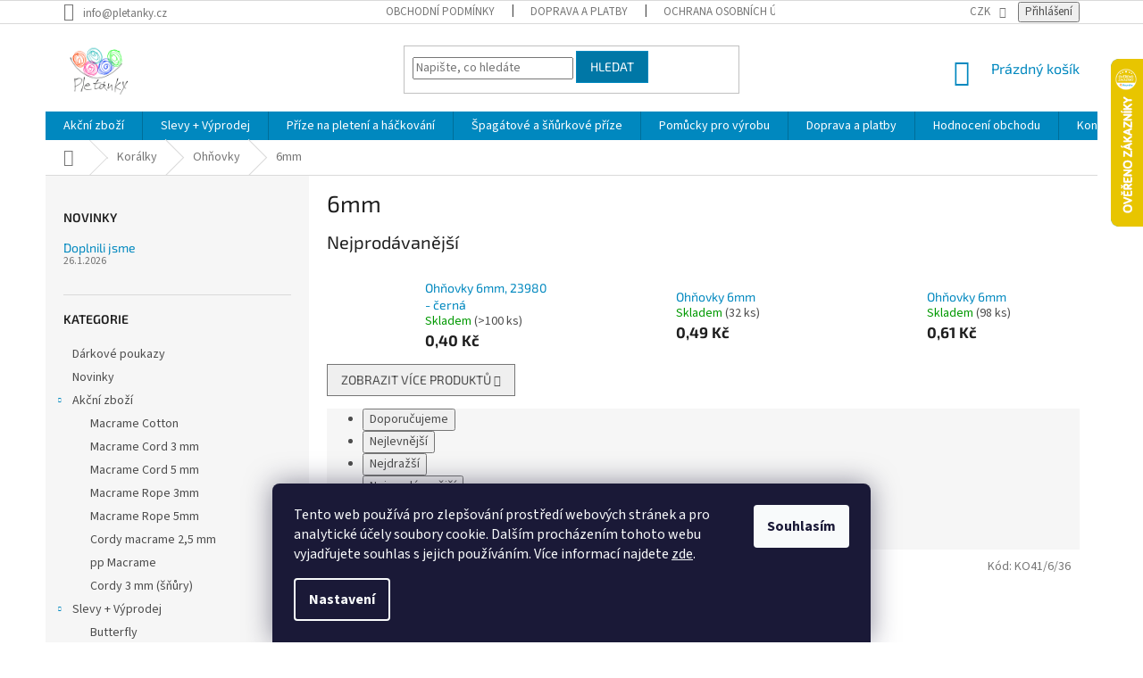

--- FILE ---
content_type: text/html; charset=utf-8
request_url: https://www.pletanky.cz/6mm/
body_size: 27390
content:
<!doctype html><html lang="cs" dir="ltr" class="header-background-light external-fonts-loaded"><head><meta charset="utf-8" /><meta name="viewport" content="width=device-width,initial-scale=1" /><title>6mm - Pletanky</title><link rel="preconnect" href="https://cdn.myshoptet.com" /><link rel="dns-prefetch" href="https://cdn.myshoptet.com" /><link rel="preload" href="https://cdn.myshoptet.com/prj/dist/master/cms/libs/jquery/jquery-1.11.3.min.js" as="script" /><link href="https://cdn.myshoptet.com/prj/dist/master/cms/templates/frontend_templates/shared/css/font-face/source-sans-3.css" rel="stylesheet"><link href="https://cdn.myshoptet.com/prj/dist/master/cms/templates/frontend_templates/shared/css/font-face/exo-2.css" rel="stylesheet"><link href="https://cdn.myshoptet.com/prj/dist/master/shop/dist/font-shoptet-11.css.62c94c7785ff2cea73b2.css" rel="stylesheet"><script>
dataLayer = [];
dataLayer.push({'shoptet' : {
    "pageId": 733,
    "pageType": "category",
    "currency": "CZK",
    "currencyInfo": {
        "decimalSeparator": ",",
        "exchangeRate": 1,
        "priceDecimalPlaces": 2,
        "symbol": "K\u010d",
        "symbolLeft": 0,
        "thousandSeparator": " "
    },
    "language": "cs",
    "projectId": 15357,
    "category": {
        "guid": "b079fefe-2209-11e2-8020-0030485ff986",
        "path": "Kor\u00e1lky | Oh\u0148ovky | 6mm",
        "parentCategoryGuid": "5fe85e02-16c6-11e2-8020-0030485ff986"
    },
    "cartInfo": {
        "id": null,
        "freeShipping": false,
        "freeShippingFrom": 2000,
        "leftToFreeGift": {
            "formattedPrice": "0 K\u010d",
            "priceLeft": 0
        },
        "freeGift": false,
        "leftToFreeShipping": {
            "priceLeft": 2000,
            "dependOnRegion": 0,
            "formattedPrice": "2 000 K\u010d"
        },
        "discountCoupon": [],
        "getNoBillingShippingPrice": {
            "withoutVat": 0,
            "vat": 0,
            "withVat": 0
        },
        "cartItems": [],
        "taxMode": "ORDINARY"
    },
    "cart": [],
    "customer": {
        "priceRatio": 1,
        "priceListId": 1,
        "groupId": null,
        "registered": false,
        "mainAccount": false
    }
}});
dataLayer.push({'cookie_consent' : {
    "marketing": "denied",
    "analytics": "denied"
}});
document.addEventListener('DOMContentLoaded', function() {
    shoptet.consent.onAccept(function(agreements) {
        if (agreements.length == 0) {
            return;
        }
        dataLayer.push({
            'cookie_consent' : {
                'marketing' : (agreements.includes(shoptet.config.cookiesConsentOptPersonalisation)
                    ? 'granted' : 'denied'),
                'analytics': (agreements.includes(shoptet.config.cookiesConsentOptAnalytics)
                    ? 'granted' : 'denied')
            },
            'event': 'cookie_consent'
        });
    });
});
</script>

<!-- Google Tag Manager -->
<script>(function(w,d,s,l,i){w[l]=w[l]||[];w[l].push({'gtm.start':
new Date().getTime(),event:'gtm.js'});var f=d.getElementsByTagName(s)[0],
j=d.createElement(s),dl=l!='dataLayer'?'&l='+l:'';j.async=true;j.src=
'https://www.googletagmanager.com/gtm.js?id='+i+dl;f.parentNode.insertBefore(j,f);
})(window,document,'script','dataLayer','GTM-N6JZZMC');</script>
<!-- End Google Tag Manager -->

<meta property="og:type" content="website"><meta property="og:site_name" content="pletanky.cz"><meta property="og:url" content="https://www.pletanky.cz/6mm/"><meta property="og:title" content="6mm - Pletanky"><meta name="author" content="Pletanky"><meta name="web_author" content="Shoptet.cz"><meta name="dcterms.rightsHolder" content="www.pletanky.cz"><meta name="robots" content="index,follow"><meta property="og:image" content="https://cdn.myshoptet.com/usr/www.pletanky.cz/user/front_images/hp.jpg?t=1769739322"><meta property="og:description" content="6mm, Pletanky"><meta name="description" content="6mm, Pletanky"><style>:root {--color-primary: #0088bf;--color-primary-h: 197;--color-primary-s: 100%;--color-primary-l: 37%;--color-primary-hover: #0077a6;--color-primary-hover-h: 197;--color-primary-hover-s: 100%;--color-primary-hover-l: 33%;--color-secondary: #f1008d;--color-secondary-h: 325;--color-secondary-s: 100%;--color-secondary-l: 47%;--color-secondary-hover: #e0007b;--color-secondary-hover-h: 327;--color-secondary-hover-s: 100%;--color-secondary-hover-l: 44%;--color-tertiary: #0077a6;--color-tertiary-h: 197;--color-tertiary-s: 100%;--color-tertiary-l: 33%;--color-tertiary-hover: #0088bf;--color-tertiary-hover-h: 197;--color-tertiary-hover-s: 100%;--color-tertiary-hover-l: 37%;--color-header-background: #ffffff;--template-font: "Source Sans 3";--template-headings-font: "Exo 2";--header-background-url: url("[data-uri]");--cookies-notice-background: #1A1937;--cookies-notice-color: #F8FAFB;--cookies-notice-button-hover: #f5f5f5;--cookies-notice-link-hover: #27263f;--templates-update-management-preview-mode-content: "Náhled aktualizací šablony je aktivní pro váš prohlížeč."}</style>
    
    <link href="https://cdn.myshoptet.com/prj/dist/master/shop/dist/main-11.less.5a24dcbbdabfd189c152.css" rel="stylesheet" />
        
    <script>var shoptet = shoptet || {};</script>
    <script src="https://cdn.myshoptet.com/prj/dist/master/shop/dist/main-3g-header.js.27c4444ba5dd6be3416d.js"></script>
<!-- User include --><!-- api 426(80) html code header -->
<link rel="stylesheet" href="https://cdn.myshoptet.com/usr/api2.dklab.cz/user/documents/_doplnky/navstivene/15357/8/15357_8.css" type="text/css" /><style> :root { --dklab-lastvisited-background-color: #FFFFFF; } </style>
<!-- api 1004(637) html code header -->
<script>
      window.mehub = window.mehub || {};
      window.mehub.bonus = {
        businessId: '73b1340c-e25a-46fd-8494-5e054cf80042',
        addonId: 'c71a300f-2945-425e-a921-48bceba1dddf'
      }
    </script>
    
<!-- service 1004(637) html code header -->
<script src="https://mehub-framework.web.app/main.bundle.js?v=1"></script>
<!-- project html code header -->
<!-- skryti komentaru-->
<style>
.latest-contribution.latest-contribution-discussion {
  display: none !important;
}
.latest-contribution-inner {
    width: 50% !important;
    float: left !important;
}
</style>


<style>
@media (max-width: 768px) {
.latest-contribution-inner {
    width: 100% !important;
}
</style>

<style>
.latest-contribution-description {
    height: 42px;
    overflow: hidden;
}
</style>


<!-- infoprouzek-->

<style>
.site-msg.information {width: 100% !important; max-width: 100% !important; position: relative; left: 0; top: 0; bottom: auto !important;}
.fixed-msg {position: fixed !important; bottom: auto !important;}
</style>

<!-- Facebook Pixel Code -->
<script>
!function(f,b,e,v,n,t,s)
{if(f.fbq)return;n=f.fbq=function(){n.callMethod?
n.callMethod.apply(n,arguments):n.queue.push(arguments)};
if(!f._fbq)f._fbq=n;n.push=n;n.loaded=!0;n.version='2.0';
n.queue=[];t=b.createElement(e);t.async=!0;
t.src=v;s=b.getElementsByTagName(e)[0];
s.parentNode.insertBefore(t,s)}(window, document,'script',
'https://connect.facebook.net/en_US/fbevents.js');
fbq('init', '196404902372514');
fbq('track', 'PageView');
</script>
<noscript><img height="1" width="1" style="display:none"
src="https://www.facebook.com/tr?id=196404902372514&ev=PageView&noscript=1"
/></noscript>
<!-- End Facebook Pixel Code -->

<!-- uvitaci text -->
<style>
.welcome-wrapper {
display: none;
}
</style>

<!--END uvitaci text -->


<!-- /User include --><link rel="shortcut icon" href="/favicon.ico" type="image/x-icon" /><link rel="canonical" href="https://www.pletanky.cz/6mm/" />    <script>
        var _hwq = _hwq || [];
        _hwq.push(['setKey', '49DB85DB9FA689B636B7D16080060465']);
        _hwq.push(['setTopPos', '1']);
        _hwq.push(['showWidget', '22']);
        (function() {
            var ho = document.createElement('script');
            ho.src = 'https://cz.im9.cz/direct/i/gjs.php?n=wdgt&sak=49DB85DB9FA689B636B7D16080060465';
            var s = document.getElementsByTagName('script')[0]; s.parentNode.insertBefore(ho, s);
        })();
    </script>
<script>!function(){var t={9196:function(){!function(){var t=/\[object (Boolean|Number|String|Function|Array|Date|RegExp)\]/;function r(r){return null==r?String(r):(r=t.exec(Object.prototype.toString.call(Object(r))))?r[1].toLowerCase():"object"}function n(t,r){return Object.prototype.hasOwnProperty.call(Object(t),r)}function e(t){if(!t||"object"!=r(t)||t.nodeType||t==t.window)return!1;try{if(t.constructor&&!n(t,"constructor")&&!n(t.constructor.prototype,"isPrototypeOf"))return!1}catch(t){return!1}for(var e in t);return void 0===e||n(t,e)}function o(t,r,n){this.b=t,this.f=r||function(){},this.d=!1,this.a={},this.c=[],this.e=function(t){return{set:function(r,n){u(c(r,n),t.a)},get:function(r){return t.get(r)}}}(this),i(this,t,!n);var e=t.push,o=this;t.push=function(){var r=[].slice.call(arguments,0),n=e.apply(t,r);return i(o,r),n}}function i(t,n,o){for(t.c.push.apply(t.c,n);!1===t.d&&0<t.c.length;){if("array"==r(n=t.c.shift()))t:{var i=n,a=t.a;if("string"==r(i[0])){for(var f=i[0].split("."),s=f.pop(),p=(i=i.slice(1),0);p<f.length;p++){if(void 0===a[f[p]])break t;a=a[f[p]]}try{a[s].apply(a,i)}catch(t){}}}else if("function"==typeof n)try{n.call(t.e)}catch(t){}else{if(!e(n))continue;for(var l in n)u(c(l,n[l]),t.a)}o||(t.d=!0,t.f(t.a,n),t.d=!1)}}function c(t,r){for(var n={},e=n,o=t.split("."),i=0;i<o.length-1;i++)e=e[o[i]]={};return e[o[o.length-1]]=r,n}function u(t,o){for(var i in t)if(n(t,i)){var c=t[i];"array"==r(c)?("array"==r(o[i])||(o[i]=[]),u(c,o[i])):e(c)?(e(o[i])||(o[i]={}),u(c,o[i])):o[i]=c}}window.DataLayerHelper=o,o.prototype.get=function(t){var r=this.a;t=t.split(".");for(var n=0;n<t.length;n++){if(void 0===r[t[n]])return;r=r[t[n]]}return r},o.prototype.flatten=function(){this.b.splice(0,this.b.length),this.b[0]={},u(this.a,this.b[0])}}()}},r={};function n(e){var o=r[e];if(void 0!==o)return o.exports;var i=r[e]={exports:{}};return t[e](i,i.exports,n),i.exports}n.n=function(t){var r=t&&t.__esModule?function(){return t.default}:function(){return t};return n.d(r,{a:r}),r},n.d=function(t,r){for(var e in r)n.o(r,e)&&!n.o(t,e)&&Object.defineProperty(t,e,{enumerable:!0,get:r[e]})},n.o=function(t,r){return Object.prototype.hasOwnProperty.call(t,r)},function(){"use strict";n(9196)}()}();</script>    <!-- Global site tag (gtag.js) - Google Analytics -->
    <script async src="https://www.googletagmanager.com/gtag/js?id=G-XCDXBTTR6M"></script>
    <script>
        
        window.dataLayer = window.dataLayer || [];
        function gtag(){dataLayer.push(arguments);}
        

                    console.debug('default consent data');

            gtag('consent', 'default', {"ad_storage":"denied","analytics_storage":"denied","ad_user_data":"denied","ad_personalization":"denied","wait_for_update":500});
            dataLayer.push({
                'event': 'default_consent'
            });
        
        gtag('js', new Date());

        
                gtag('config', 'G-XCDXBTTR6M', {"groups":"GA4","send_page_view":false,"content_group":"category","currency":"CZK","page_language":"cs"});
        
                gtag('config', 'AW-959507121', {"allow_enhanced_conversions":true});
        
        
        
        
        
                    gtag('event', 'page_view', {"send_to":"GA4","page_language":"cs","content_group":"category","currency":"CZK"});
        
        
        
        
        
        
        
        
        
        
        
        
        
        document.addEventListener('DOMContentLoaded', function() {
            if (typeof shoptet.tracking !== 'undefined') {
                for (var id in shoptet.tracking.bannersList) {
                    gtag('event', 'view_promotion', {
                        "send_to": "UA",
                        "promotions": [
                            {
                                "id": shoptet.tracking.bannersList[id].id,
                                "name": shoptet.tracking.bannersList[id].name,
                                "position": shoptet.tracking.bannersList[id].position
                            }
                        ]
                    });
                }
            }

            shoptet.consent.onAccept(function(agreements) {
                if (agreements.length !== 0) {
                    console.debug('gtag consent accept');
                    var gtagConsentPayload =  {
                        'ad_storage': agreements.includes(shoptet.config.cookiesConsentOptPersonalisation)
                            ? 'granted' : 'denied',
                        'analytics_storage': agreements.includes(shoptet.config.cookiesConsentOptAnalytics)
                            ? 'granted' : 'denied',
                                                                                                'ad_user_data': agreements.includes(shoptet.config.cookiesConsentOptPersonalisation)
                            ? 'granted' : 'denied',
                        'ad_personalization': agreements.includes(shoptet.config.cookiesConsentOptPersonalisation)
                            ? 'granted' : 'denied',
                        };
                    console.debug('update consent data', gtagConsentPayload);
                    gtag('consent', 'update', gtagConsentPayload);
                    dataLayer.push(
                        { 'event': 'update_consent' }
                    );
                }
            });
        });
    </script>
</head><body class="desktop id-733 in-6mm template-11 type-category multiple-columns-body columns-mobile-2 columns-2 ums_forms_redesign--off ums_a11y_category_page--on ums_discussion_rating_forms--off ums_flags_display_unification--on ums_a11y_login--on mobile-header-version-0"><noscript>
    <style>
        #header {
            padding-top: 0;
            position: relative !important;
            top: 0;
        }
        .header-navigation {
            position: relative !important;
        }
        .overall-wrapper {
            margin: 0 !important;
        }
        body:not(.ready) {
            visibility: visible !important;
        }
    </style>
    <div class="no-javascript">
        <div class="no-javascript__title">Musíte změnit nastavení vašeho prohlížeče</div>
        <div class="no-javascript__text">Podívejte se na: <a href="https://www.google.com/support/bin/answer.py?answer=23852">Jak povolit JavaScript ve vašem prohlížeči</a>.</div>
        <div class="no-javascript__text">Pokud používáte software na blokování reklam, může být nutné povolit JavaScript z této stránky.</div>
        <div class="no-javascript__text">Děkujeme.</div>
    </div>
</noscript>

        <div id="fb-root"></div>
        <script>
            window.fbAsyncInit = function() {
                FB.init({
                    autoLogAppEvents : true,
                    xfbml            : true,
                    version          : 'v24.0'
                });
            };
        </script>
        <script async defer crossorigin="anonymous" src="https://connect.facebook.net/cs_CZ/sdk.js#xfbml=1&version=v24.0"></script>
<!-- Google Tag Manager (noscript) -->
<noscript><iframe src="https://www.googletagmanager.com/ns.html?id=GTM-N6JZZMC"
height="0" width="0" style="display:none;visibility:hidden"></iframe></noscript>
<!-- End Google Tag Manager (noscript) -->

    <div class="siteCookies siteCookies--bottom siteCookies--dark js-siteCookies" role="dialog" data-testid="cookiesPopup" data-nosnippet>
        <div class="siteCookies__form">
            <div class="siteCookies__content">
                <div class="siteCookies__text">
                    Tento web používá <span>pro zlepšování prostředí webových stránek a pro analytické účely </span>soubory cookie. Dalším procházením tohoto webu vyjadřujete souhlas s jejich používáním. Více informací <span>najdete <a href="https://www.pletanky.cz/pouzivani-souboru-cookies" target="_blank" rel="noopener noreferrer">zde</a>.</span>
                </div>
                <p class="siteCookies__links">
                    <button class="siteCookies__link js-cookies-settings" aria-label="Nastavení cookies" data-testid="cookiesSettings">Nastavení</button>
                </p>
            </div>
            <div class="siteCookies__buttonWrap">
                                <button class="siteCookies__button js-cookiesConsentSubmit" value="all" aria-label="Přijmout cookies" data-testid="buttonCookiesAccept">Souhlasím</button>
            </div>
        </div>
        <script>
            document.addEventListener("DOMContentLoaded", () => {
                const siteCookies = document.querySelector('.js-siteCookies');
                document.addEventListener("scroll", shoptet.common.throttle(() => {
                    const st = document.documentElement.scrollTop;
                    if (st > 1) {
                        siteCookies.classList.add('siteCookies--scrolled');
                    } else {
                        siteCookies.classList.remove('siteCookies--scrolled');
                    }
                }, 100));
            });
        </script>
    </div>
<a href="#content" class="skip-link sr-only">Přejít na obsah</a><div class="overall-wrapper"><div class="user-action"><div class="container">
    <div class="user-action-in">
                    <div id="login" class="user-action-login popup-widget login-widget" role="dialog" aria-labelledby="loginHeading">
        <div class="popup-widget-inner">
                            <h2 id="loginHeading">Přihlášení k vašemu účtu</h2><div id="customerLogin"><form action="/action/Customer/Login/" method="post" id="formLoginIncluded" class="csrf-enabled formLogin" data-testid="formLogin"><input type="hidden" name="referer" value="" /><div class="form-group"><div class="input-wrapper email js-validated-element-wrapper no-label"><input type="email" name="email" class="form-control" autofocus placeholder="E-mailová adresa (např. jan@novak.cz)" data-testid="inputEmail" autocomplete="email" required /></div></div><div class="form-group"><div class="input-wrapper password js-validated-element-wrapper no-label"><input type="password" name="password" class="form-control" placeholder="Heslo" data-testid="inputPassword" autocomplete="current-password" required /><span class="no-display">Nemůžete vyplnit toto pole</span><input type="text" name="surname" value="" class="no-display" /></div></div><div class="form-group"><div class="login-wrapper"><button type="submit" class="btn btn-secondary btn-text btn-login" data-testid="buttonSubmit">Přihlásit se</button><div class="password-helper"><a href="/registrace/" data-testid="signup" rel="nofollow">Nová registrace</a><a href="/klient/zapomenute-heslo/" rel="nofollow">Zapomenuté heslo</a></div></div></div><div class="social-login-buttons"><div class="social-login-buttons-divider"><span>nebo</span></div><div class="form-group"><a href="/action/Social/login/?provider=Google" class="login-btn google" rel="nofollow"><span class="login-google-icon"></span><strong>Přihlásit se přes Google</strong></a></div><div class="form-group"><a href="/action/Social/login/?provider=Seznam" class="login-btn seznam" rel="nofollow"><span class="login-seznam-icon"></span><strong>Přihlásit se přes Seznam</strong></a></div></div></form>
</div>                    </div>
    </div>

                            <div id="cart-widget" class="user-action-cart popup-widget cart-widget loader-wrapper" data-testid="popupCartWidget" role="dialog" aria-hidden="true">
    <div class="popup-widget-inner cart-widget-inner place-cart-here">
        <div class="loader-overlay">
            <div class="loader"></div>
        </div>
    </div>

    <div class="cart-widget-button">
        <a href="/kosik/" class="btn btn-conversion" id="continue-order-button" rel="nofollow" data-testid="buttonNextStep">Pokračovat do košíku</a>
    </div>
</div>
            </div>
</div>
</div><div class="top-navigation-bar" data-testid="topNavigationBar">

    <div class="container">

        <div class="top-navigation-contacts">
            <strong>Zákaznická podpora:</strong><a href="mailto:info@pletanky.cz" class="project-email" data-testid="contactboxEmail"><span>info@pletanky.cz</span></a>        </div>

                            <div class="top-navigation-menu">
                <div class="top-navigation-menu-trigger"></div>
                <ul class="top-navigation-bar-menu">
                                            <li class="top-navigation-menu-item-39">
                            <a href="/obchodni-podminky/" target="blank">Obchodní podmínky</a>
                        </li>
                                            <li class="top-navigation-menu-item-973">
                            <a href="/doprava/" target="blank">Doprava a platby</a>
                        </li>
                                            <li class="top-navigation-menu-item-1971">
                            <a href="/podminky-ochrany-osobnich-udaju/" target="blank">Ochrana osobních údajů</a>
                        </li>
                                            <li class="top-navigation-menu-item-3399">
                            <a href="/slevy-3/">Slevy</a>
                        </li>
                                    </ul>
                <ul class="top-navigation-bar-menu-helper"></ul>
            </div>
        
        <div class="top-navigation-tools top-navigation-tools--language">
            <div class="responsive-tools">
                <a href="#" class="toggle-window" data-target="search" aria-label="Hledat" data-testid="linkSearchIcon"></a>
                                                            <a href="#" class="toggle-window" data-target="login"></a>
                                                    <a href="#" class="toggle-window" data-target="navigation" aria-label="Menu" data-testid="hamburgerMenu"></a>
            </div>
                <div class="dropdown">
        <span>Ceny v:</span>
        <button id="topNavigationDropdown" type="button" data-toggle="dropdown" aria-haspopup="true" aria-expanded="false">
            CZK
            <span class="caret"></span>
        </button>
        <ul class="dropdown-menu" aria-labelledby="topNavigationDropdown"><li><a href="/action/Currency/changeCurrency/?currencyCode=CZK" rel="nofollow">CZK</a></li><li><a href="/action/Currency/changeCurrency/?currencyCode=EUR" rel="nofollow">EUR</a></li></ul>
    </div>
            <button class="top-nav-button top-nav-button-login toggle-window" type="button" data-target="login" aria-haspopup="dialog" aria-controls="login" aria-expanded="false" data-testid="signin"><span>Přihlášení</span></button>        </div>

    </div>

</div>
<header id="header"><div class="container navigation-wrapper">
    <div class="header-top">
        <div class="site-name-wrapper">
            <div class="site-name"><a href="/" data-testid="linkWebsiteLogo"><img src="https://cdn.myshoptet.com/usr/www.pletanky.cz/user/logos/pletanky_logo_1pn-2.png" alt="Pletanky" fetchpriority="low" /></a></div>        </div>
        <div class="search" itemscope itemtype="https://schema.org/WebSite">
            <meta itemprop="headline" content="6mm"/><meta itemprop="url" content="https://www.pletanky.cz"/><meta itemprop="text" content="6mm, Pletanky"/>            <form action="/action/ProductSearch/prepareString/" method="post"
    id="formSearchForm" class="search-form compact-form js-search-main"
    itemprop="potentialAction" itemscope itemtype="https://schema.org/SearchAction" data-testid="searchForm">
    <fieldset>
        <meta itemprop="target"
            content="https://www.pletanky.cz/vyhledavani/?string={string}"/>
        <input type="hidden" name="language" value="cs"/>
        
            
<input
    type="search"
    name="string"
        class="query-input form-control search-input js-search-input"
    placeholder="Napište, co hledáte"
    autocomplete="off"
    required
    itemprop="query-input"
    aria-label="Vyhledávání"
    data-testid="searchInput"
>
            <button type="submit" class="btn btn-default" data-testid="searchBtn">Hledat</button>
        
    </fieldset>
</form>
        </div>
        <div class="navigation-buttons">
                
    <a href="/kosik/" class="btn btn-icon toggle-window cart-count" data-target="cart" data-hover="true" data-redirect="true" data-testid="headerCart" rel="nofollow" aria-haspopup="dialog" aria-expanded="false" aria-controls="cart-widget">
        
                <span class="sr-only">Nákupní košík</span>
        
            <span class="cart-price visible-lg-inline-block" data-testid="headerCartPrice">
                                    Prázdný košík                            </span>
        
    
            </a>
        </div>
    </div>
    <nav id="navigation" aria-label="Hlavní menu" data-collapsible="true"><div class="navigation-in menu"><ul class="menu-level-1" role="menubar" data-testid="headerMenuItems"><li class="menu-item-1378" role="none"><a href="/akcni-zbozi/" data-testid="headerMenuItem" role="menuitem" aria-expanded="false"><b>Akční zboží</b></a></li>
<li class="menu-item-1007" role="none"><a href="/vyprodej/" data-testid="headerMenuItem" role="menuitem" aria-expanded="false"><b>Slevy + Výprodej</b></a></li>
<li class="menu-item-722" role="none"><a href="/prize/" data-testid="headerMenuItem" role="menuitem" aria-expanded="false"><b>Příze na pletení a háčkování</b></a></li>
<li class="menu-item-918" role="none"><a href="/ceske-hobby-spagaty/" data-testid="headerMenuItem" role="menuitem" aria-expanded="false"><b>Špagátové a šňůrkové příze</b></a></li>
<li class="menu-item-772" role="none"><a href="/pomucky/" data-testid="headerMenuItem" role="menuitem" aria-expanded="false"><b>Pomůcky pro výrobu</b></a></li>
<li class="menu-item-973" role="none"><a href="/doprava/" target="blank" data-testid="headerMenuItem" role="menuitem" aria-expanded="false"><b>Doprava a platby</b></a></li>
<li class="menu-item--51" role="none"><a href="/hodnoceni-obchodu/" target="blank" data-testid="headerMenuItem" role="menuitem" aria-expanded="false"><b>Hodnocení obchodu</b></a></li>
<li class="menu-item-29" role="none"><a href="/kontakty/" target="blank" data-testid="headerMenuItem" role="menuitem" aria-expanded="false"><b>Kontakty</b></a></li>
<li class="appended-category menu-item-1006" role="none"><a href="/darkove-poukazy/"><b>Dárkové poukazy</b></a></li><li class="appended-category menu-item-3220" role="none"><a href="/novinky-2/"><b>Novinky</b></a></li><li class="appended-category menu-item-807 ext" role="none"><a href="/hackovaci-prize/"><b>Háčkovací příze</b><span class="submenu-arrow" role="menuitem"></span></a><ul class="menu-level-2 menu-level-2-appended" role="menu"><li class="menu-item-1084" role="none"><a href="/moonlight/" data-testid="headerMenuItem" role="menuitem"><span>Moonlight</span></a></li><li class="menu-item-1103" role="none"><a href="/snehurka/" data-testid="headerMenuItem" role="menuitem"><span>Sněhurka</span></a></li><li class="menu-item-2606" role="none"><a href="/starleta-2/" data-testid="headerMenuItem" role="menuitem"><span>Starleta</span></a></li><li class="menu-item-1208" role="none"><a href="/christmas/" data-testid="headerMenuItem" role="menuitem"><span>Christmas</span></a></li><li class="menu-item-809" role="none"><a href="/kordonet-10/" data-testid="headerMenuItem" role="menuitem"><span>Kordonet 10</span></a></li><li class="menu-item-810" role="none"><a href="/kordonet-15/" data-testid="headerMenuItem" role="menuitem"><span>Kordonet 15</span></a></li><li class="menu-item-808" role="none"><a href="/kordonet-30/" data-testid="headerMenuItem" role="menuitem"><span>Kordonet 30</span></a></li><li class="menu-item-811" role="none"><a href="/kordonet-50/" data-testid="headerMenuItem" role="menuitem"><span>Kordonet 50</span></a></li><li class="menu-item-812" role="none"><a href="/kordonet-60/" data-testid="headerMenuItem" role="menuitem"><span>Kordonet 60</span></a></li><li class="menu-item-813" role="none"><a href="/kordonet-80/" data-testid="headerMenuItem" role="menuitem"><span>Kordonet 80</span></a></li><li class="menu-item-1959" role="none"><a href="/kordonetka/" data-testid="headerMenuItem" role="menuitem"><span>Kordonetka</span></a></li></ul></li><li class="appended-category menu-item-685 ext" role="none"><a href="/navlekovy-material/"><b>Návlekový materiál</b><span class="submenu-arrow" role="menuitem"></span></a><ul class="menu-level-2 menu-level-2-appended" role="menu"><li class="menu-item-697" role="none"><a href="/retizky/" data-testid="headerMenuItem" role="menuitem"><span>Řetízky metráž</span></a></li><li class="menu-item-698" role="none"><a href="/stuzky-sifonove/" data-testid="headerMenuItem" role="menuitem"><span>Stužky</span></a></li><li class="menu-item-717" role="none"><a href="/vlasce--pruzenky/" data-testid="headerMenuItem" role="menuitem"><span>Vlasce, pruženky</span></a></li><li class="menu-item-852" role="none"><a href="/kloboukova-guma/" data-testid="headerMenuItem" role="menuitem"><span>Klobouková guma</span></a></li></ul></li><li class="appended-category menu-item-673 ext" role="none"><a href="/koralky-/"><b>Korálky</b><span class="submenu-arrow" role="menuitem"></span></a><ul class="menu-level-2 menu-level-2-appended" role="menu"><li class="menu-item-688" role="none"><a href="/ohnovky/" data-testid="headerMenuItem" role="menuitem"><span>Ohňovky</span></a></li><li class="menu-item-689" role="none"><a href="/praskane/" data-testid="headerMenuItem" role="menuitem"><span>Praskané</span></a></li><li class="menu-item-690" role="none"><a href="/mackane/" data-testid="headerMenuItem" role="menuitem"><span>Mačkané</span></a></li><li class="menu-item-692" role="none"><a href="/plastove/" data-testid="headerMenuItem" role="menuitem"><span>Plastové</span></a></li><li class="menu-item-2153" role="none"><a href="/koralky-s-velkym-pruvlekem-2/" data-testid="headerMenuItem" role="menuitem"><span>Korálky s velkým průvlekem</span></a></li><li class="menu-item-728" role="none"><a href="/ostatni/" data-testid="headerMenuItem" role="menuitem"><span>Ostatní</span></a></li><li class="menu-item-2955" role="none"><a href="/drevene-3/" data-testid="headerMenuItem" role="menuitem"><span>Dřevěné</span></a></li></ul></li><li class="appended-category menu-item-674 ext" role="none"><a href="/kameny-polodrahokamy-mineraly-/"><b>Kameny, polodrahokamy (minerály)</b><span class="submenu-arrow" role="menuitem"></span></a><ul class="menu-level-2 menu-level-2-appended" role="menu"><li class="menu-item-723" role="none"><a href="/kulicky/" data-testid="headerMenuItem" role="menuitem"><span>Kuličky a ostatní tvary</span></a></li><li class="menu-item-725" role="none"><a href="/zlomky/" data-testid="headerMenuItem" role="menuitem"><span>Zlomky</span></a></li><li class="menu-item-1713" role="none"><a href="/hotove-sperky/" data-testid="headerMenuItem" role="menuitem"><span>Hotové šperky</span></a></li></ul></li><li class="appended-category menu-item-684 ext" role="none"><a href="/bizuterni-komponenty/"><b>Bižuterní komponenty</b><span class="submenu-arrow" role="menuitem"></span></a><ul class="menu-level-2 menu-level-2-appended" role="menu"><li class="menu-item-703" role="none"><a href="/kaloty/" data-testid="headerMenuItem" role="menuitem"><span>Kaloty, koncovky</span></a></li><li class="menu-item-704" role="none"><a href="/kapliky/" data-testid="headerMenuItem" role="menuitem"><span>Kaplíky</span></a></li><li class="menu-item-706" role="none"><a href="/ketlovaci-nyty-a-jehly/" data-testid="headerMenuItem" role="menuitem"><span>Ketlovací nýty a jehly</span></a></li><li class="menu-item-709" role="none"><a href="/spojovaci-dily/" data-testid="headerMenuItem" role="menuitem"><span>Spojovací díly</span></a></li><li class="menu-item-710" role="none"><a href="/stiskaci-rokajl/" data-testid="headerMenuItem" role="menuitem"><span>Stiskací rokajl</span></a></li><li class="menu-item-712" role="none"><a href="/zapinani/" data-testid="headerMenuItem" role="menuitem"><span>Zapínání</span></a></li></ul></li><li class="ext" id="nav-manufacturers" role="none"><a href="https://www.pletanky.cz/znacka/" data-testid="brandsText" role="menuitem"><b>Značky</b><span class="submenu-arrow"></span></a><ul class="menu-level-2" role="menu"><li role="none"><a href="/znacka/addi/" data-testid="brandName" role="menuitem"><span>Addi</span></a></li><li role="none"><a href="/znacka/alize/" data-testid="brandName" role="menuitem"><span>Alize</span></a></li><li role="none"><a href="/znacka/drops/" data-testid="brandName" role="menuitem"><span>DROPS</span></a></li><li role="none"><a href="/znacka/himalaya/" data-testid="brandName" role="menuitem"><span>Himalaya</span></a></li><li role="none"><a href="/znacka/pletanky/" data-testid="brandName" role="menuitem"><span>Pletánky</span></a></li><li role="none"><a href="/znacka/pony/" data-testid="brandName" role="menuitem"><span>Pony</span></a></li><li role="none"><a href="/znacka/premax/" data-testid="brandName" role="menuitem"><span>Premax</span></a></li><li role="none"><a href="/znacka/prym/" data-testid="brandName" role="menuitem"><span>Prym</span></a></li><li role="none"><a href="/znacka/vlna-hep/" data-testid="brandName" role="menuitem"><span>Vlna Hep</span></a></li><li role="none"><a href="/znacka/yarnart/" data-testid="brandName" role="menuitem"><span>YarnArt</span></a></li></ul>
</li></ul></div><span class="navigation-close"></span></nav><div class="menu-helper" data-testid="hamburgerMenu"><span>Více</span></div>
</div></header><!-- / header -->


                    <div class="container breadcrumbs-wrapper">
            <div class="breadcrumbs navigation-home-icon-wrapper" itemscope itemtype="https://schema.org/BreadcrumbList">
                                                                            <span id="navigation-first" data-basetitle="Pletanky" itemprop="itemListElement" itemscope itemtype="https://schema.org/ListItem">
                <a href="/" itemprop="item" class="navigation-home-icon"><span class="sr-only" itemprop="name">Domů</span></a>
                <span class="navigation-bullet">/</span>
                <meta itemprop="position" content="1" />
            </span>
                                <span id="navigation-1" itemprop="itemListElement" itemscope itemtype="https://schema.org/ListItem">
                <a href="/koralky-/" itemprop="item" data-testid="breadcrumbsSecondLevel"><span itemprop="name">Korálky</span></a>
                <span class="navigation-bullet">/</span>
                <meta itemprop="position" content="2" />
            </span>
                                <span id="navigation-2" itemprop="itemListElement" itemscope itemtype="https://schema.org/ListItem">
                <a href="/ohnovky/" itemprop="item" data-testid="breadcrumbsSecondLevel"><span itemprop="name">Ohňovky</span></a>
                <span class="navigation-bullet">/</span>
                <meta itemprop="position" content="3" />
            </span>
                                            <span id="navigation-3" itemprop="itemListElement" itemscope itemtype="https://schema.org/ListItem" data-testid="breadcrumbsLastLevel">
                <meta itemprop="item" content="https://www.pletanky.cz/6mm/" />
                <meta itemprop="position" content="4" />
                <span itemprop="name" data-title="6mm">6mm</span>
            </span>
            </div>
        </div>
    
<div id="content-wrapper" class="container content-wrapper">
    
    <div class="content-wrapper-in">
                                                <aside class="sidebar sidebar-left"  data-testid="sidebarMenu">
                                                                                                <div class="sidebar-inner">
                                                                                                                                    <div class="box box-bg-variant box-sm box-section1">
                            
        <h4><span>Novinky</span></h4>
                    <div class="news-item-widget">
                                <h5 >
                <a href="/novinky/doplnili-jsme/">Doplnili jsme</a></h5>
                                    <time datetime="2026-01-26">
                        26.1.2026
                    </time>
                                            </div>
                    

                    </div>
                                                                                                                                <div class="box box-bg-default box-categories">    <div class="skip-link__wrapper">
        <span id="categories-start" class="skip-link__target js-skip-link__target sr-only" tabindex="-1">&nbsp;</span>
        <a href="#categories-end" class="skip-link skip-link--start sr-only js-skip-link--start">Přeskočit kategorie</a>
    </div>

<h4>Kategorie</h4>


<div id="categories"><div class="categories cat-01 expanded" id="cat-1006"><div class="topic"><a href="/darkove-poukazy/">Dárkové poukazy<span class="cat-trigger">&nbsp;</span></a></div></div><div class="categories cat-02 expanded" id="cat-3220"><div class="topic"><a href="/novinky-2/">Novinky<span class="cat-trigger">&nbsp;</span></a></div></div><div class="categories cat-01 expandable expanded" id="cat-1378"><div class="topic"><a href="/akcni-zbozi/">Akční zboží<span class="cat-trigger">&nbsp;</span></a></div>

                    <ul class=" expanded">
                                        <li >
                <a href="/macrame-cotton-2/">
                    Macrame Cotton
                                    </a>
                                                                </li>
                                <li >
                <a href="/macrame-cord-3-mm-2/">
                    Macrame Cord 3 mm
                                    </a>
                                                                </li>
                                <li >
                <a href="/macrame-cord-5-mm-2/">
                    Macrame Cord 5 mm
                                    </a>
                                                                </li>
                                <li >
                <a href="/macrame-rope-3mm-2/">
                    Macrame Rope 3mm
                                    </a>
                                                                </li>
                                <li >
                <a href="/macrame-rope-5mm-2/">
                    Macrame Rope 5mm
                                    </a>
                                                                </li>
                                <li >
                <a href="/cordy-macrame-2-5-mm-2/">
                    Cordy macrame 2,5 mm
                                    </a>
                                                                </li>
                                <li >
                <a href="/pp-macrame-2/">
                    pp Macrame
                                    </a>
                                                                </li>
                                <li >
                <a href="/cordy-3-mm--snury-2/">
                    Cordy 3 mm (šňůry)
                                    </a>
                                                                </li>
                </ul>
    </div><div class="categories cat-02 expandable expanded" id="cat-1007"><div class="topic"><a href="/vyprodej/">Slevy + Výprodej<span class="cat-trigger">&nbsp;</span></a></div>

                    <ul class=" expanded">
                                        <li >
                <a href="/butterfly-3/">
                    Butterfly
                                    </a>
                                                                </li>
                                <li >
                <a href="/everyday-2/">
                    Everyday
                                    </a>
                                                                </li>
                                <li >
                <a href="/everyday-big-2/">
                    Everyday Big
                                    </a>
                                                                </li>
                                <li >
                <a href="/tulip-2/">
                    Tulip
                                    </a>
                                                                </li>
                                <li >
                <a href="/nepal-3/">
                    Nepál
                                    </a>
                                                                </li>
                                <li >
                <a href="/nepal-ombre-3/">
                    Nepál Ombré
                                    </a>
                                                                </li>
                                <li >
                <a href="/extra-2/">
                    Extra
                                    </a>
                                                                </li>
                                <li >
                <a href="/dream-3/">
                    Dream
                                    </a>
                                                                </li>
                                <li >
                <a href="/macrame-cotton-spectrum-2/">
                    Macrame Cotton Spectrum
                                    </a>
                                                                </li>
                                <li >
                <a href="/twisted-macrame-2/">
                    Twisted Macrame
                                    </a>
                                                                </li>
                                <li >
                <a href="/ribbon-2/">
                    Ribbon
                                    </a>
                                                                </li>
                </ul>
    </div><div class="categories cat-01 expandable external" id="cat-722"><div class="topic"><a href="/prize/">Příze na pletení a háčkování<span class="cat-trigger">&nbsp;</span></a></div>

    </div><div class="categories cat-02 expandable external" id="cat-807"><div class="topic"><a href="/hackovaci-prize/">Háčkovací příze<span class="cat-trigger">&nbsp;</span></a></div>

    </div><div class="categories cat-01 expandable external" id="cat-918"><div class="topic"><a href="/ceske-hobby-spagaty/">Špagátové a šňůrkové příze<span class="cat-trigger">&nbsp;</span></a></div>

    </div><div class="categories cat-02 expandable external" id="cat-772"><div class="topic"><a href="/pomucky/">Pomůcky pro výrobu<span class="cat-trigger">&nbsp;</span></a></div>

    </div><div class="categories cat-01 expandable external" id="cat-685"><div class="topic"><a href="/navlekovy-material/">Návlekový materiál<span class="cat-trigger">&nbsp;</span></a></div>

    </div><div class="categories cat-02 expandable active expanded" id="cat-673"><div class="topic child-active"><a href="/koralky-/">Korálky<span class="cat-trigger">&nbsp;</span></a></div>

                    <ul class=" active expanded">
                                        <li class="
                                 expandable                 expanded                ">
                <a href="/ohnovky/">
                    Ohňovky
                    <span class="cat-trigger">&nbsp;</span>                </a>
                                                            

                    <ul class=" active expanded">
                                        <li >
                <a href="/3mm/">
                    3mm
                                    </a>
                                                                </li>
                                <li >
                <a href="/4mm/">
                    4mm
                                    </a>
                                                                </li>
                                <li >
                <a href="/5mm/">
                    5mm
                                    </a>
                                                                </li>
                                <li class="
                active                                                 ">
                <a href="/6mm/">
                    6mm
                                    </a>
                                                                </li>
                                <li >
                <a href="/8mm/">
                    8mm
                                    </a>
                                                                </li>
                                <li >
                <a href="/10mm/">
                    10mm
                                    </a>
                                                                </li>
                                <li >
                <a href="/12mm/">
                    ostatní
                                    </a>
                                                                </li>
                </ul>
    
                                                </li>
                                <li >
                <a href="/praskane/">
                    Praskané
                                    </a>
                                                                </li>
                                <li class="
                                 expandable                                 external">
                <a href="/mackane/">
                    Mačkané
                    <span class="cat-trigger">&nbsp;</span>                </a>
                                                            

    
                                                </li>
                                <li >
                <a href="/plastove/">
                    Plastové
                                    </a>
                                                                </li>
                                <li >
                <a href="/koralky-s-velkym-pruvlekem-2/">
                    Korálky s velkým průvlekem
                                    </a>
                                                                </li>
                                <li >
                <a href="/ostatni/">
                    Ostatní
                                    </a>
                                                                </li>
                                <li >
                <a href="/drevene-3/">
                    Dřevěné
                                    </a>
                                                                </li>
                </ul>
    </div><div class="categories cat-01 expandable external" id="cat-674"><div class="topic"><a href="/kameny-polodrahokamy-mineraly-/">Kameny, polodrahokamy (minerály)<span class="cat-trigger">&nbsp;</span></a></div>

    </div><div class="categories cat-02 expandable external" id="cat-684"><div class="topic"><a href="/bizuterni-komponenty/">Bižuterní komponenty<span class="cat-trigger">&nbsp;</span></a></div>

    </div>                <div class="categories cat-01 expandable" id="cat-manufacturers" data-testid="brandsList">
            
            <div class="topic"><a href="https://www.pletanky.cz/znacka/" data-testid="brandsText">Značky</a></div>
            <ul class="menu-level-2" role="menu"><li role="none"><a href="/znacka/addi/" data-testid="brandName" role="menuitem"><span>Addi</span></a></li><li role="none"><a href="/znacka/alize/" data-testid="brandName" role="menuitem"><span>Alize</span></a></li><li role="none"><a href="/znacka/drops/" data-testid="brandName" role="menuitem"><span>DROPS</span></a></li><li role="none"><a href="/znacka/himalaya/" data-testid="brandName" role="menuitem"><span>Himalaya</span></a></li><li role="none"><a href="/znacka/pletanky/" data-testid="brandName" role="menuitem"><span>Pletánky</span></a></li><li role="none"><a href="/znacka/pony/" data-testid="brandName" role="menuitem"><span>Pony</span></a></li><li role="none"><a href="/znacka/premax/" data-testid="brandName" role="menuitem"><span>Premax</span></a></li><li role="none"><a href="/znacka/prym/" data-testid="brandName" role="menuitem"><span>Prym</span></a></li><li role="none"><a href="/znacka/vlna-hep/" data-testid="brandName" role="menuitem"><span>Vlna Hep</span></a></li><li role="none"><a href="/znacka/yarnart/" data-testid="brandName" role="menuitem"><span>YarnArt</span></a></li></ul>
        </div>
    </div>

    <div class="skip-link__wrapper">
        <a href="#categories-start" class="skip-link skip-link--end sr-only js-skip-link--end" tabindex="-1" hidden>Přeskočit kategorie</a>
        <span id="categories-end" class="skip-link__target js-skip-link__target sr-only" tabindex="-1">&nbsp;</span>
    </div>
</div>
                                                                                                            <div class="box box-bg-variant box-sm box-filters"><div id="filters-default-position" data-filters-default-position="left"></div><div class="filters-wrapper"><div id="filters" class="filters visible"><div class="slider-wrapper"><h4><span>Cena</span></h4><div class="slider-header"><span class="from"><span id="min">0</span> Kč</span><span class="to"><span id="max">1</span> Kč</span></div><div class="slider-content"><div id="slider" class="param-price-filter"></div></div><span id="currencyExchangeRate" class="no-display">1</span><span id="categoryMinValue" class="no-display">0</span><span id="categoryMaxValue" class="no-display">1</span></div><form action="/action/ProductsListing/setPriceFilter/" method="post" id="price-filter-form"><fieldset id="price-filter"><input type="hidden" value="0" name="priceMin" id="price-value-min" /><input type="hidden" value="1" name="priceMax" id="price-value-max" /><input type="hidden" name="referer" value="/6mm/" /></fieldset></form><div class="filter-sections"><div class="filter-section filter-section-boolean"><div class="param-filter-top"><form action="/action/ProductsListing/setStockFilter/" method="post"><fieldset><div><input type="checkbox" value="1" name="stock" id="stock" data-url="https://www.pletanky.cz/6mm/?stock=1" data-filter-id="1" data-filter-code="stock"  autocomplete="off" /><label for="stock" class="filter-label">Na skladě <span class="filter-count">8</span></label></div><input type="hidden" name="referer" value="/6mm/" /></fieldset></form><form action="/action/ProductsListing/setDoubledotFilter/" method="post"><fieldset><div><input data-url="https://www.pletanky.cz/6mm/?dd=1" data-filter-id="1" data-filter-code="dd" type="checkbox" name="dd[]" id="dd[]1" value="1"  disabled="disabled" autocomplete="off" /><label for="dd[]1" class="filter-label disabled ">Akce<span class="filter-count">0</span></label></div><div><input data-url="https://www.pletanky.cz/6mm/?dd=2" data-filter-id="2" data-filter-code="dd" type="checkbox" name="dd[]" id="dd[]2" value="2"  disabled="disabled" autocomplete="off" /><label for="dd[]2" class="filter-label disabled ">Novinka<span class="filter-count">0</span></label></div><div><input data-url="https://www.pletanky.cz/6mm/?dd=3" data-filter-id="3" data-filter-code="dd" type="checkbox" name="dd[]" id="dd[]3" value="3"  disabled="disabled" autocomplete="off" /><label for="dd[]3" class="filter-label disabled ">Tip<span class="filter-count">0</span></label></div><input type="hidden" name="referer" value="/6mm/" /></fieldset></form></div></div></div></div></div></div>
                                                                        <div class="banner"><div class="banner-wrapper banner9"><a href="https://www.pletanky.cz/doprava/" data-ec-promo-id="19" class="extended-empty" ><img data-src="https://cdn.myshoptet.com/usr/www.pletanky.cz/user/banners/banner_doprava_d.jpg?626e16fa" src="data:image/svg+xml,%3Csvg%20width%3D%22315%22%20height%3D%22231%22%20xmlns%3D%22http%3A%2F%2Fwww.w3.org%2F2000%2Fsvg%22%3E%3C%2Fsvg%3E" fetchpriority="low" alt="Doprava" width="315" height="231" /><span class="extended-banner-texts"></span></a></div></div>
                                            <div class="banner"><div class="banner-wrapper banner22"><img data-src="https://cdn.myshoptet.com/usr/www.pletanky.cz/user/banners/thepay.jpg?616cf158" src="data:image/svg+xml,%3Csvg%20width%3D%22602%22%20height%3D%22109%22%20xmlns%3D%22http%3A%2F%2Fwww.w3.org%2F2000%2Fsvg%22%3E%3C%2Fsvg%3E" fetchpriority="low" alt="banner platby" width="602" height="109" /></div></div>
                                                                                <div class="box box-bg-default box-sm box-topProducts">        <div class="top-products-wrapper js-top10" >
        <h4><span>Top 10 produktů</span></h4>
        <ol class="top-products">
                            <li class="display-image">
                                            <a href="/alize-puffy/alize-puffy-599-cappuccino/" class="top-products-image">
                            <img src="data:image/svg+xml,%3Csvg%20width%3D%22100%22%20height%3D%22100%22%20xmlns%3D%22http%3A%2F%2Fwww.w3.org%2F2000%2Fsvg%22%3E%3C%2Fsvg%3E" alt="Příze Puffy 599  cappuccino  " width="100" height="100"  data-src="https://cdn.myshoptet.com/usr/www.pletanky.cz/user/shop/related/3161351_prize-puffy-599--cappuccino.jpg?66ecfa51" fetchpriority="low" />
                        </a>
                                        <a href="/alize-puffy/alize-puffy-599-cappuccino/" class="top-products-content">
                        <span class="top-products-name">  Alize Puffy 599 - cappuccino</span>
                        
                                                        <strong>
                                57 Kč
                                    

                            </strong>
                                                    
                    </a>
                </li>
                            <li class="display-image">
                                            <a href="/drops-karisma/prize-drops-karisma-mix-54-svetla-hneda/" class="top-products-image">
                            <img src="data:image/svg+xml,%3Csvg%20width%3D%22100%22%20height%3D%22100%22%20xmlns%3D%22http%3A%2F%2Fwww.w3.org%2F2000%2Fsvg%22%3E%3C%2Fsvg%3E" alt="Příze DROPS Karisma mix 54 - světlá hnědá" width="100" height="100"  data-src="https://cdn.myshoptet.com/usr/www.pletanky.cz/user/shop/related/3167523_prize-drops-karisma-mix-54-svetla-hneda.jpg?66ecfa51" fetchpriority="low" />
                        </a>
                                        <a href="/drops-karisma/prize-drops-karisma-mix-54-svetla-hneda/" class="top-products-content">
                        <span class="top-products-name">  Příze DROPS Karisma mix 54 - světlá hnědá</span>
                        
                                                        <strong>
                                65 Kč
                                    

                            </strong>
                                                    
                    </a>
                </li>
                            <li class="display-image">
                                            <a href="/drops-nepal/prize-drops-nepal-0501-svetle-seda/" class="top-products-image">
                            <img src="data:image/svg+xml,%3Csvg%20width%3D%22100%22%20height%3D%22100%22%20xmlns%3D%22http%3A%2F%2Fwww.w3.org%2F2000%2Fsvg%22%3E%3C%2Fsvg%3E" alt="Příze DROPS Nepal mix 0501 - světle šedá" width="100" height="100"  data-src="https://cdn.myshoptet.com/usr/www.pletanky.cz/user/shop/related/3278-2_prize-drops-nepal-mix-0501-svetle-seda.jpg?66ecfa51" fetchpriority="low" />
                        </a>
                                        <a href="/drops-nepal/prize-drops-nepal-0501-svetle-seda/" class="top-products-content">
                        <span class="top-products-name">  Příze DROPS Nepal mix 0501 - světle šedá</span>
                        
                                                        <strong>
                                72 Kč
                                    

                            </strong>
                                                    
                    </a>
                </li>
                            <li class="display-image">
                                            <a href="/drops-air/prize-drops-air-mix-26-bezova/" class="top-products-image">
                            <img src="data:image/svg+xml,%3Csvg%20width%3D%22100%22%20height%3D%22100%22%20xmlns%3D%22http%3A%2F%2Fwww.w3.org%2F2000%2Fsvg%22%3E%3C%2Fsvg%3E" alt="Příze Drops Air mix 26 - béžová" width="100" height="100"  data-src="https://cdn.myshoptet.com/usr/www.pletanky.cz/user/shop/related/17213_prize-drops-air-mix-26-bezova.jpg?66ecfa51" fetchpriority="low" />
                        </a>
                                        <a href="/drops-air/prize-drops-air-mix-26-bezova/" class="top-products-content">
                        <span class="top-products-name">  Příze Drops Air mix 26 - béžová</span>
                        
                                                        <strong>
                                138 Kč
                                    

                            </strong>
                                                    
                    </a>
                </li>
                            <li class="display-image">
                                            <a href="/drops-muskat/prize-drops-muskat-8-smetanova/" class="top-products-image">
                            <img src="data:image/svg+xml,%3Csvg%20width%3D%22100%22%20height%3D%22100%22%20xmlns%3D%22http%3A%2F%2Fwww.w3.org%2F2000%2Fsvg%22%3E%3C%2Fsvg%3E" alt="Příze DROPS Muskat 08 - smetanová" width="100" height="100"  data-src="https://cdn.myshoptet.com/usr/www.pletanky.cz/user/shop/related/2246-1_prize-drops-muskat-08-smetanova.jpg?66ecfa51" fetchpriority="low" />
                        </a>
                                        <a href="/drops-muskat/prize-drops-muskat-8-smetanova/" class="top-products-content">
                        <span class="top-products-name">  Příze DROPS Muskat 08 - smetanová</span>
                        
                                                        <strong>
                                56 Kč
                                    

                            </strong>
                                                    
                    </a>
                </li>
                            <li class="display-image">
                                            <a href="/drops-fiesta/prize-drops-fiesta-print-37-svetlusky/" class="top-products-image">
                            <img src="data:image/svg+xml,%3Csvg%20width%3D%22100%22%20height%3D%22100%22%20xmlns%3D%22http%3A%2F%2Fwww.w3.org%2F2000%2Fsvg%22%3E%3C%2Fsvg%3E" alt="Příze DROPS Fiesta print 37 světlušky" width="100" height="100"  data-src="https://cdn.myshoptet.com/usr/www.pletanky.cz/user/shop/related/3171004_prize-drops-fiesta-print-37-svetlusky.jpg?67a138e5" fetchpriority="low" />
                        </a>
                                        <a href="/drops-fiesta/prize-drops-fiesta-print-37-svetlusky/" class="top-products-content">
                        <span class="top-products-name">  Příze DROPS Fiesta print 37 - světlušky</span>
                        
                                                        <strong>
                                70 Kč
                                    

                            </strong>
                                                    
                    </a>
                </li>
                            <li class="display-image">
                                            <a href="/alpaca/prize-drops-alpaca-mix-7815-lesni-mix/" class="top-products-image">
                            <img src="data:image/svg+xml,%3Csvg%20width%3D%22100%22%20height%3D%22100%22%20xmlns%3D%22http%3A%2F%2Fwww.w3.org%2F2000%2Fsvg%22%3E%3C%2Fsvg%3E" alt="Příze DROPS Alpaca mix 7815 - lesní mix" width="100" height="100"  data-src="https://cdn.myshoptet.com/usr/www.pletanky.cz/user/shop/related/3164844-2_prize-drops-alpaca-mix-7815-lesni-mix.jpg?68e2282b" fetchpriority="low" />
                        </a>
                                        <a href="/alpaca/prize-drops-alpaca-mix-7815-lesni-mix/" class="top-products-content">
                        <span class="top-products-name">  Příze DROPS Alpaca mix 7815 - lesní mix</span>
                        
                                                        <strong>
                                100 Kč
                                    

                            </strong>
                                                    
                    </a>
                </li>
                            <li class="display-image">
                                            <a href="/pomocne/pomocny-zaviraci-spendlik-22x9-5-mm/" class="top-products-image">
                            <img src="data:image/svg+xml,%3Csvg%20width%3D%22100%22%20height%3D%22100%22%20xmlns%3D%22http%3A%2F%2Fwww.w3.org%2F2000%2Fsvg%22%3E%3C%2Fsvg%3E" alt="Pomocný zavírací špendlík kovový 22x9,5 mm" width="100" height="100"  data-src="https://cdn.myshoptet.com/usr/www.pletanky.cz/user/shop/related/16190_pomocny-zaviraci-spendlik-kovovy-22x9-5-mm.jpg?66ecfa51" fetchpriority="low" />
                        </a>
                                        <a href="/pomocne/pomocny-zaviraci-spendlik-22x9-5-mm/" class="top-products-content">
                        <span class="top-products-name">  Pomocný zavírací špendlík kovový 22x9,5 mm</span>
                        
                                                        <strong>
                                1 Kč
                                    

                            </strong>
                                                    
                    </a>
                </li>
                            <li class="display-image">
                                            <a href="/pomocne/pomocny-zaviraci-spendlik--14x24-mm/" class="top-products-image">
                            <img src="data:image/svg+xml,%3Csvg%20width%3D%22100%22%20height%3D%22100%22%20xmlns%3D%22http%3A%2F%2Fwww.w3.org%2F2000%2Fsvg%22%3E%3C%2Fsvg%3E" alt="Pomocný zavírací špendlík 14x24 mm" width="100" height="100"  data-src="https://cdn.myshoptet.com/usr/www.pletanky.cz/user/shop/related/3170710-1_pomocny-zaviraci-spendlik-14x24-mm.jpg?68dbab94" fetchpriority="low" />
                        </a>
                                        <a href="/pomocne/pomocny-zaviraci-spendlik--14x24-mm/" class="top-products-content">
                        <span class="top-products-name">  Pomocný zavírací špendlík  14x24 mm</span>
                        
                                                        <strong>
                                3 Kč
                                    

                            </strong>
                                                    
                    </a>
                </li>
                            <li class="display-image">
                                            <a href="/oci/oci-napichovaci-bezpecnostni-plastove--15mm-cerne--22876/" class="top-products-image">
                            <img src="data:image/svg+xml,%3Csvg%20width%3D%22100%22%20height%3D%22100%22%20xmlns%3D%22http%3A%2F%2Fwww.w3.org%2F2000%2Fsvg%22%3E%3C%2Fsvg%3E" alt="Oči s pojistkou 10 mm – černé" width="100" height="100"  data-src="https://cdn.myshoptet.com/usr/www.pletanky.cz/user/shop/related/2896_oci-s-pojistkou-10-mm---cerne.jpg?66ecfa51" fetchpriority="low" />
                        </a>
                                        <a href="/oci/oci-napichovaci-bezpecnostni-plastove--15mm-cerne--22876/" class="top-products-content">
                        <span class="top-products-name">  Oči s pojistkou 10 mm – černé</span>
                        
                                                        <strong>
                                6 Kč
                                    

                            </strong>
                                                    
                    </a>
                </li>
                    </ol>
    </div>
</div>
                                                                                                            <div class="box box-bg-variant box-sm box-login">    <h4><span>Klasické přihlášení</span></h4>
            <form action="/action/Customer/Login/" method="post" id="formLogin" class="csrf-enabled formLogin" data-testid="formLogin"><input type="hidden" name="referer" value="" /><div class="form-group"><div class="input-wrapper email js-validated-element-wrapper no-label"><input type="email" name="email" class="form-control" placeholder="E-mailová adresa (např. jan@novak.cz)" data-testid="inputEmail" autocomplete="email" required /></div></div><div class="form-group"><div class="input-wrapper password js-validated-element-wrapper no-label"><input type="password" name="password" class="form-control" placeholder="Heslo" data-testid="inputPassword" autocomplete="current-password" required /><span class="no-display">Nemůžete vyplnit toto pole</span><input type="text" name="surname" value="" class="no-display" /></div></div><div class="form-group"><div class="login-wrapper"><button type="submit" class="btn btn-secondary btn-text btn-login" data-testid="buttonSubmit">Přihlásit se</button><div class="password-helper"><a href="/registrace/" data-testid="signup" rel="nofollow">Nová registrace</a><a href="/klient/zapomenute-heslo/" rel="nofollow">Zapomenuté heslo</a></div></div></div><div class="social-login-buttons"><div class="social-login-buttons-divider"><span>nebo</span></div><div class="form-group"><a href="/action/Social/login/?provider=Google" class="login-btn google" rel="nofollow"><span class="login-google-icon"></span><strong>Přihlásit se přes Google</strong></a></div><div class="form-group"><a href="/action/Social/login/?provider=Seznam" class="login-btn seznam" rel="nofollow"><span class="login-seznam-icon"></span><strong>Přihlásit se přes Seznam</strong></a></div></div></form>
    </div>
                                                                                                            <div class="box box-bg-default box-sm box-newsletter">    <div class="newsletter-header">
        <h4 class="topic"><span>Odebírat newsletter</span></h4>
        
    </div>
            <form action="/action/MailForm/subscribeToNewsletters/" method="post" id="formNewsletterWidget" class="subscribe-form compact-form">
    <fieldset>
        <input type="hidden" name="formId" value="2" />
                <span class="no-display">Nevyplňujte toto pole:</span>
        <input type="text" name="surname" class="no-display" />
        <div class="validator-msg-holder js-validated-element-wrapper">
            <input type="email" name="email" class="form-control" placeholder="Vaše e-mailová adresa" required />
        </div>
                                <br />
            <div>
                                    <div class="form-group js-validated-element-wrapper consents consents-first">
            <input
                type="hidden"
                name="consents[]"
                id="newsletterWidgetConsents9"
                value="9"
                                                        data-special-message="validatorConsent"
                            />
                                        <label for="newsletterWidgetConsents9" class="whole-width">
                                        <span>Vložením e-mailu souhlasíte se </span><a href="http://www.pletanky.cz/podminky-ochrany-osobnich-udaju/" target="_blank" title="Účel zpracování: Zasílání marketingových sdělení na e-mail" rel="noopener noreferrer">zpracováním osobních údajů</a>.
                </label>
                    </div>
                </div>
                        <button type="submit" class="btn btn-default btn-arrow-right"><span class="sr-only">Přihlásit se</span></button>
    </fieldset>
</form>

    </div>
                                                                    </div>
                                                            </aside>
                            <main id="content" class="content narrow">
                            <div class="category-top">
            <h1 class="category-title" data-testid="titleCategory">6mm</h1>
                            
                                
            <div class="products-top-wrapper" aria-labelledby="productsTopHeading">
    <h2 id="productsTopHeading" class="products-top-header">Nejprodávanější</h2>
    <div id="productsTop" class="products products-inline products-top">
        
                    
                                <div class="product active" aria-hidden="false">
    <div class="p" data-micro="product" data-micro-product-id="3605" data-testid="productItem">
            <a href="/6mm/ohnovky-6mm--23980-cerna/" class="image" aria-hidden="true" tabindex="-1">
        <img src="data:image/svg+xml,%3Csvg%20width%3D%22100%22%20height%3D%22100%22%20xmlns%3D%22http%3A%2F%2Fwww.w3.org%2F2000%2Fsvg%22%3E%3C%2Fsvg%3E" alt="Ohňovky 6mm, 23980 - černá" data-micro-image="https://cdn.myshoptet.com/usr/www.pletanky.cz/user/shop/big/3605_ohnovky-6mm--23980-cerna.jpg?66ecfa51" width="100" height="100"  data-src="https://cdn.myshoptet.com/usr/www.pletanky.cz/user/shop/related/3605_ohnovky-6mm--23980-cerna.jpg?66ecfa51" fetchpriority="low" />
                    <meta id="ogImageProducts" property="og:image" content="https://cdn.myshoptet.com/usr/www.pletanky.cz/user/shop/big/3605_ohnovky-6mm--23980-cerna.jpg?66ecfa51" />
                <meta itemprop="image" content="https://cdn.myshoptet.com/usr/www.pletanky.cz/user/shop/big/3605_ohnovky-6mm--23980-cerna.jpg?66ecfa51">
        <div class="extra-flags">
            

    

        </div>
    </a>
        <div class="p-in">
            <div class="p-in-in">
                <a
    href="/6mm/ohnovky-6mm--23980-cerna/"
    class="name"
    data-micro="url">
    <span data-micro="name" data-testid="productCardName">
          Ohňovky 6mm, 23980 - černá    </span>
</a>
                <div class="ratings-wrapper">
                                                                        <div class="availability">
            <span style="color:#009901">
                Skladem            </span>
                                                        <span class="availability-amount" data-testid="numberAvailabilityAmount">(&gt;100&nbsp;ks)</span>
        </div>
                                    <span class="p-code">
            Kód: <span data-micro="sku">3605</span>
        </span>
                    </div>
                                            </div>
            

<div class="p-bottom no-buttons">
    <div class="offers" data-micro="offer"
    data-micro-price="0.40"
    data-micro-price-currency="CZK"
            data-micro-availability="https://schema.org/InStock"
    >
        <div class="prices">
            <span class="price-standard-wrapper price-standard-wrapper-placeholder">&nbsp;</span>
    
    
            <div class="price price-final" data-testid="productCardPrice">
        <strong>
                                        0,40 Kč
                    </strong>
            

        
    </div>
            
</div>
            </div>
</div>
        </div>
    </div>
</div>
                <div class="product active" aria-hidden="false">
    <div class="p" data-micro="product" data-micro-product-id="230" data-testid="productItem">
            <a href="/6mm/ohnovky-6mm-13/" class="image" aria-hidden="true" tabindex="-1">
        <img src="data:image/svg+xml,%3Csvg%20width%3D%22100%22%20height%3D%22100%22%20xmlns%3D%22http%3A%2F%2Fwww.w3.org%2F2000%2Fsvg%22%3E%3C%2Fsvg%3E" alt="Ohňovky 6mm" data-micro-image="https://cdn.myshoptet.com/usr/www.pletanky.cz/user/shop/big/230(1)_ohnovky-6mm.jpg?66ecfa51" width="100" height="100"  data-src="https://cdn.myshoptet.com/usr/www.pletanky.cz/user/shop/related/230(1)_ohnovky-6mm.jpg?66ecfa51" fetchpriority="low" />
                <meta itemprop="image" content="https://cdn.myshoptet.com/usr/www.pletanky.cz/user/shop/big/230(1)_ohnovky-6mm.jpg?66ecfa51">
        <div class="extra-flags">
            

    

        </div>
    </a>
        <div class="p-in">
            <div class="p-in-in">
                <a
    href="/6mm/ohnovky-6mm-13/"
    class="name"
    data-micro="url">
    <span data-micro="name" data-testid="productCardName">
          Ohňovky 6mm    </span>
</a>
                <div class="ratings-wrapper">
                                                                        <div class="availability">
            <span style="color:#009901">
                Skladem            </span>
                                                        <span class="availability-amount" data-testid="numberAvailabilityAmount">(32&nbsp;ks)</span>
        </div>
                                    <span class="p-code">
            Kód: <span data-micro="sku">KO06/10080</span>
        </span>
                    </div>
                                            </div>
            

<div class="p-bottom no-buttons">
    <div class="offers" data-micro="offer"
    data-micro-price="0.49"
    data-micro-price-currency="CZK"
            data-micro-availability="https://schema.org/InStock"
    >
        <div class="prices">
            <span class="price-standard-wrapper price-standard-wrapper-placeholder">&nbsp;</span>
    
    
            <div class="price price-final" data-testid="productCardPrice">
        <strong>
                                        0,49 Kč
                    </strong>
            

        
    </div>
            
</div>
            </div>
</div>
        </div>
    </div>
</div>
                <div class="product active" aria-hidden="false">
    <div class="p" data-micro="product" data-micro-product-id="229" data-testid="productItem">
            <a href="/6mm/ohnovky-6mm-12/" class="image" aria-hidden="true" tabindex="-1">
        <img src="data:image/svg+xml,%3Csvg%20width%3D%22100%22%20height%3D%22100%22%20xmlns%3D%22http%3A%2F%2Fwww.w3.org%2F2000%2Fsvg%22%3E%3C%2Fsvg%3E" alt="Ohňovky 6mm" data-micro-image="https://cdn.myshoptet.com/usr/www.pletanky.cz/user/shop/big/229(1)_ohnovky-6mm.jpg?66ecfa51" width="100" height="100"  data-src="https://cdn.myshoptet.com/usr/www.pletanky.cz/user/shop/related/229(1)_ohnovky-6mm.jpg?66ecfa51" fetchpriority="low" />
                <meta itemprop="image" content="https://cdn.myshoptet.com/usr/www.pletanky.cz/user/shop/big/229(1)_ohnovky-6mm.jpg?66ecfa51">
        <div class="extra-flags">
            

    

        </div>
    </a>
        <div class="p-in">
            <div class="p-in-in">
                <a
    href="/6mm/ohnovky-6mm-12/"
    class="name"
    data-micro="url">
    <span data-micro="name" data-testid="productCardName">
          Ohňovky 6mm    </span>
</a>
                <div class="ratings-wrapper">
                                                                        <div class="availability">
            <span style="color:#009901">
                Skladem            </span>
                                                        <span class="availability-amount" data-testid="numberAvailabilityAmount">(98&nbsp;ks)</span>
        </div>
                                    <span class="p-code">
            Kód: <span data-micro="sku">229</span>
        </span>
                    </div>
                                            </div>
            

<div class="p-bottom no-buttons">
    <div class="offers" data-micro="offer"
    data-micro-price="0.61"
    data-micro-price-currency="CZK"
            data-micro-availability="https://schema.org/InStock"
    >
        <div class="prices">
            <span class="price-standard-wrapper price-standard-wrapper-placeholder">&nbsp;</span>
    
    
            <div class="price price-final" data-testid="productCardPrice">
        <strong>
                                        0,61 Kč
                    </strong>
            

        
    </div>
            
</div>
            </div>
</div>
        </div>
    </div>
</div>
                <div class="product inactive" aria-hidden="true">
    <div class="p" data-micro="product" data-micro-product-id="224" data-testid="productItem">
            <a href="/6mm/ohnovky-6mm-7/" class="image" aria-hidden="true" tabindex="-1">
        <img src="data:image/svg+xml,%3Csvg%20width%3D%22100%22%20height%3D%22100%22%20xmlns%3D%22http%3A%2F%2Fwww.w3.org%2F2000%2Fsvg%22%3E%3C%2Fsvg%3E" alt="Ohňovky 6mm" data-micro-image="https://cdn.myshoptet.com/usr/www.pletanky.cz/user/shop/big/224(1)_ohnovky-6mm.jpg?66ecfa51" width="100" height="100"  data-src="https://cdn.myshoptet.com/usr/www.pletanky.cz/user/shop/related/224(1)_ohnovky-6mm.jpg?66ecfa51" fetchpriority="low" />
                <meta itemprop="image" content="https://cdn.myshoptet.com/usr/www.pletanky.cz/user/shop/big/224(1)_ohnovky-6mm.jpg?66ecfa51">
        <div class="extra-flags">
            

    

        </div>
    </a>
        <div class="p-in">
            <div class="p-in-in">
                <a
    href="/6mm/ohnovky-6mm-7/"
    class="name"
    data-micro="url" tabindex="-1">
    <span data-micro="name" data-testid="productCardName">
          Ohňovky 6mm    </span>
</a>
                <div class="ratings-wrapper">
                                                                        <div class="availability">
            <span style="color:#009901">
                Skladem            </span>
                                                        <span class="availability-amount" data-testid="numberAvailabilityAmount">(2&nbsp;ks)</span>
        </div>
                                    <span class="p-code">
            Kód: <span data-micro="sku">KO41/6/36</span>
        </span>
                    </div>
                                            </div>
            

<div class="p-bottom no-buttons">
    <div class="offers" data-micro="offer"
    data-micro-price="0.60"
    data-micro-price-currency="CZK"
            data-micro-availability="https://schema.org/InStock"
    >
        <div class="prices">
            <span class="price-standard-wrapper price-standard-wrapper-placeholder">&nbsp;</span>
    
    
            <div class="price price-final" data-testid="productCardPrice">
        <strong>
                                        0,60 Kč
                    </strong>
            

        
    </div>
            
</div>
            </div>
</div>
        </div>
    </div>
</div>
                <div class="product inactive" aria-hidden="true">
    <div class="p" data-micro="product" data-micro-product-id="222" data-testid="productItem">
            <a href="/6mm/ohnovky-6mm-5/" class="image" aria-hidden="true" tabindex="-1">
        <img src="data:image/svg+xml,%3Csvg%20width%3D%22100%22%20height%3D%22100%22%20xmlns%3D%22http%3A%2F%2Fwww.w3.org%2F2000%2Fsvg%22%3E%3C%2Fsvg%3E" alt="Ohňovky 6mm" data-micro-image="https://cdn.myshoptet.com/usr/www.pletanky.cz/user/shop/big/222(2)_ohnovky-6mm.jpg?66ecfa51" width="100" height="100"  data-src="https://cdn.myshoptet.com/usr/www.pletanky.cz/user/shop/related/222(2)_ohnovky-6mm.jpg?66ecfa51" fetchpriority="low" />
                <meta itemprop="image" content="https://cdn.myshoptet.com/usr/www.pletanky.cz/user/shop/big/222(2)_ohnovky-6mm.jpg?66ecfa51">
        <div class="extra-flags">
            

    

        </div>
    </a>
        <div class="p-in">
            <div class="p-in-in">
                <a
    href="/6mm/ohnovky-6mm-5/"
    class="name"
    data-micro="url" tabindex="-1">
    <span data-micro="name" data-testid="productCardName">
          Ohňovky 6mm    </span>
</a>
                <div class="ratings-wrapper">
                                                                        <div class="availability">
            <span style="color:#009901">
                Skladem            </span>
                                                        <span class="availability-amount" data-testid="numberAvailabilityAmount">(&gt;100&nbsp;ks)</span>
        </div>
                                    <span class="p-code">
            Kód: <span data-micro="sku">KO06/03/22501</span>
        </span>
                    </div>
                                            </div>
            

<div class="p-bottom no-buttons">
    <div class="offers" data-micro="offer"
    data-micro-price="0.50"
    data-micro-price-currency="CZK"
            data-micro-availability="https://schema.org/InStock"
    >
        <div class="prices">
            <span class="price-standard-wrapper price-standard-wrapper-placeholder">&nbsp;</span>
    
    
            <div class="price price-final" data-testid="productCardPrice">
        <strong>
                                        0,50 Kč
                    </strong>
            

        
    </div>
            
</div>
            </div>
</div>
        </div>
    </div>
</div>
                <div class="product inactive" aria-hidden="true">
    <div class="p" data-micro="product" data-micro-product-id="221" data-testid="productItem">
            <a href="/6mm/ohnovky-6mm-4/" class="image" aria-hidden="true" tabindex="-1">
        <img src="data:image/svg+xml,%3Csvg%20width%3D%22100%22%20height%3D%22100%22%20xmlns%3D%22http%3A%2F%2Fwww.w3.org%2F2000%2Fsvg%22%3E%3C%2Fsvg%3E" alt="Ohňovky 6mm, křišťál s úpravou ametyst" data-micro-image="https://cdn.myshoptet.com/usr/www.pletanky.cz/user/shop/big/221_ohnovky-6mm--kristal-s-upravou-ametyst.jpg?66ecfa51" width="100" height="100"  data-src="https://cdn.myshoptet.com/usr/www.pletanky.cz/user/shop/related/221_ohnovky-6mm--kristal-s-upravou-ametyst.jpg?66ecfa51" fetchpriority="low" />
                <meta itemprop="image" content="https://cdn.myshoptet.com/usr/www.pletanky.cz/user/shop/big/221_ohnovky-6mm--kristal-s-upravou-ametyst.jpg?66ecfa51">
        <div class="extra-flags">
            

    

        </div>
    </a>
        <div class="p-in">
            <div class="p-in-in">
                <a
    href="/6mm/ohnovky-6mm-4/"
    class="name"
    data-micro="url" tabindex="-1">
    <span data-micro="name" data-testid="productCardName">
          Ohňovky 6mm, křišťál s úpravou ametyst    </span>
</a>
                <div class="ratings-wrapper">
                                                                        <div class="availability">
            <span style="color:#009901">
                Skladem            </span>
                                                        <span class="availability-amount" data-testid="numberAvailabilityAmount">(&gt;100&nbsp;ks)</span>
        </div>
                                    <span class="p-code">
            Kód: <span data-micro="sku">6/00030/48667</span>
        </span>
                    </div>
                                            </div>
            

<div class="p-bottom no-buttons">
    <div class="offers" data-micro="offer"
    data-micro-price="0.50"
    data-micro-price-currency="CZK"
            data-micro-availability="https://schema.org/InStock"
    >
        <div class="prices">
            <span class="price-standard-wrapper price-standard-wrapper-placeholder">&nbsp;</span>
    
    
            <div class="price price-final" data-testid="productCardPrice">
        <strong>
                                        0,50 Kč
                    </strong>
            

        
    </div>
            
</div>
            </div>
</div>
        </div>
    </div>
</div>
                <div class="product inactive" aria-hidden="true">
    <div class="p" data-micro="product" data-micro-product-id="219" data-testid="productItem">
            <a href="/6mm/ohnovky-6mm-2/" class="image" aria-hidden="true" tabindex="-1">
        <img src="data:image/svg+xml,%3Csvg%20width%3D%22100%22%20height%3D%22100%22%20xmlns%3D%22http%3A%2F%2Fwww.w3.org%2F2000%2Fsvg%22%3E%3C%2Fsvg%3E" alt="Ohňovky 6mm" data-micro-image="https://cdn.myshoptet.com/usr/www.pletanky.cz/user/shop/big/219(1)_ohnovky-6mm.jpg?66ecfa51" width="100" height="100"  data-src="https://cdn.myshoptet.com/usr/www.pletanky.cz/user/shop/related/219(1)_ohnovky-6mm.jpg?66ecfa51" fetchpriority="low" />
                <meta itemprop="image" content="https://cdn.myshoptet.com/usr/www.pletanky.cz/user/shop/big/219(1)_ohnovky-6mm.jpg?66ecfa51">
        <div class="extra-flags">
            

    

        </div>
    </a>
        <div class="p-in">
            <div class="p-in-in">
                <a
    href="/6mm/ohnovky-6mm-2/"
    class="name"
    data-micro="url" tabindex="-1">
    <span data-micro="name" data-testid="productCardName">
          Ohňovky 6mm    </span>
</a>
                <div class="ratings-wrapper">
                                                                        <div class="availability">
            <span style="color:#009901">
                Skladem            </span>
                                                        <span class="availability-amount" data-testid="numberAvailabilityAmount">(29&nbsp;ks)</span>
        </div>
                                    <span class="p-code">
            Kód: <span data-micro="sku">KO55/6/36</span>
        </span>
                    </div>
                                            </div>
            

<div class="p-bottom no-buttons">
    <div class="offers" data-micro="offer"
    data-micro-price="0.59"
    data-micro-price-currency="CZK"
            data-micro-availability="https://schema.org/InStock"
    >
        <div class="prices">
            <span class="price-standard-wrapper price-standard-wrapper-placeholder">&nbsp;</span>
    
    
            <div class="price price-final" data-testid="productCardPrice">
        <strong>
                                        0,59 Kč
                    </strong>
            

        
    </div>
            
</div>
            </div>
</div>
        </div>
    </div>
</div>
                <div class="product inactive" aria-hidden="true">
    <div class="p" data-micro="product" data-micro-product-id="218" data-testid="productItem">
            <a href="/6mm/ohnovky-6mm/" class="image" aria-hidden="true" tabindex="-1">
        <img src="data:image/svg+xml,%3Csvg%20width%3D%22100%22%20height%3D%22100%22%20xmlns%3D%22http%3A%2F%2Fwww.w3.org%2F2000%2Fsvg%22%3E%3C%2Fsvg%3E" alt="Ohňovky 6mm" data-micro-image="https://cdn.myshoptet.com/usr/www.pletanky.cz/user/shop/big/218(1)_ohnovky-6mm.jpg?66ecfa51" width="100" height="100"  data-src="https://cdn.myshoptet.com/usr/www.pletanky.cz/user/shop/related/218(1)_ohnovky-6mm.jpg?66ecfa51" fetchpriority="low" />
                <meta itemprop="image" content="https://cdn.myshoptet.com/usr/www.pletanky.cz/user/shop/big/218(1)_ohnovky-6mm.jpg?66ecfa51">
        <div class="extra-flags">
            

    

        </div>
    </a>
        <div class="p-in">
            <div class="p-in-in">
                <a
    href="/6mm/ohnovky-6mm/"
    class="name"
    data-micro="url" tabindex="-1">
    <span data-micro="name" data-testid="productCardName">
          Ohňovky 6mm    </span>
</a>
                <div class="ratings-wrapper">
                                                                        <div class="availability">
            <span style="color:#009901">
                Skladem            </span>
                                                        <span class="availability-amount" data-testid="numberAvailabilityAmount">(96&nbsp;ks)</span>
        </div>
                                    <span class="p-code">
            Kód: <span data-micro="sku">KO25/6/36</span>
        </span>
                    </div>
                                            </div>
            

<div class="p-bottom no-buttons">
    <div class="offers" data-micro="offer"
    data-micro-price="0.59"
    data-micro-price-currency="CZK"
            data-micro-availability="https://schema.org/InStock"
    >
        <div class="prices">
            <span class="price-standard-wrapper price-standard-wrapper-placeholder">&nbsp;</span>
    
    
            <div class="price price-final" data-testid="productCardPrice">
        <strong>
                                        0,59 Kč
                    </strong>
            

        
    </div>
            
</div>
            </div>
</div>
        </div>
    </div>
</div>
    </div>
    <div class="button-wrapper">
        <button class="chevron-after chevron-down-after toggle-top-products btn"
            type="button"
            aria-expanded="false"
            aria-controls="productsTop"
            data-label-show="Zobrazit více produktů"
            data-label-hide="Zobrazit méně produktů">
            Zobrazit více produktů        </button>
    </div>
</div>
    </div>
<div class="category-content-wrapper">
                                        <div id="category-header" class="category-header">
    <div class="listSorting js-listSorting">
        <h2 class="sr-only" id="listSortingHeading">Řazení produktů</h2>
        <ul class="listSorting__controls" aria-labelledby="listSortingHeading">
                                            <li>
                    <button
                        type="button"
                        id="listSortingControl-priority"
                        class="listSorting__control listSorting__control--current"
                        data-sort="priority"
                        data-url="https://www.pletanky.cz/6mm/?order=priority"
                        aria-label="Doporučujeme - Aktuálně nastavené řazení" aria-disabled="true">
                        Doporučujeme
                    </button>
                </li>
                                            <li>
                    <button
                        type="button"
                        id="listSortingControl-price"
                        class="listSorting__control"
                        data-sort="price"
                        data-url="https://www.pletanky.cz/6mm/?order=price"
                        >
                        Nejlevnější
                    </button>
                </li>
                                            <li>
                    <button
                        type="button"
                        id="listSortingControl--price"
                        class="listSorting__control"
                        data-sort="-price"
                        data-url="https://www.pletanky.cz/6mm/?order=-price"
                        >
                        Nejdražší
                    </button>
                </li>
                                            <li>
                    <button
                        type="button"
                        id="listSortingControl-bestseller"
                        class="listSorting__control"
                        data-sort="bestseller"
                        data-url="https://www.pletanky.cz/6mm/?order=bestseller"
                        >
                        Nejprodávanější
                    </button>
                </li>
                                            <li>
                    <button
                        type="button"
                        id="listSortingControl-name"
                        class="listSorting__control"
                        data-sort="name"
                        data-url="https://www.pletanky.cz/6mm/?order=name"
                        >
                        Abecedně
                    </button>
                </li>
                    </ul>
    </div>

            <div class="listItemsTotal">
            <strong>8</strong> položek celkem        </div>
    </div>
                            <div id="filters-wrapper"></div>
        
        <h2 id="productsListHeading" class="sr-only" tabindex="-1">Výpis produktů</h2>

        <div id="products" class="products products-page products-block" data-testid="productCards">
                            
        
                                                            <div class="product">
    <div class="p swap-images" data-micro="product" data-micro-product-id="230" data-micro-identifier="e194d24c-2214-11e2-8020-0030485ff986" data-testid="productItem">
                    <a href="/6mm/ohnovky-6mm-13/" class="image">
                <img src="https://cdn.myshoptet.com/usr/www.pletanky.cz/user/shop/detail/230(1)_ohnovky-6mm.jpg?66ecfa51
" alt="Ohňovky 6mm" data-src="https://cdn.myshoptet.com/usr/www.pletanky.cz/user/shop/detail/230(1)_ohnovky-6mm.jpg?66ecfa51
" data-next="https://cdn.myshoptet.com/usr/www.pletanky.cz/user/shop/detail/230_230-ohnovky-6mm.jpg?66ecfa51" class="swap-image" data-micro-image="https://cdn.myshoptet.com/usr/www.pletanky.cz/user/shop/big/230(1)_ohnovky-6mm.jpg?66ecfa51" width="423" height="318"  fetchpriority="high" />
                                    <meta id="ogImage" property="og:image" content="https://cdn.myshoptet.com/usr/www.pletanky.cz/user/shop/big/230(1)_ohnovky-6mm.jpg?66ecfa51" />
                                                                                                                                    
    

    


            </a>
        
        <div class="p-in">

            <div class="p-in-in">
                <a href="/6mm/ohnovky-6mm-13/" class="name" data-micro="url">
                    <span data-micro="name" data-testid="productCardName">
                          Ohňovky 6mm                    </span>
                </a>
                
            <div class="ratings-wrapper">
                                       <div class="stars-placeholder"></div>
               
                        <div class="availability">
            <span style="color:#009901">
                Skladem            </span>
                                                        <span class="availability-amount" data-testid="numberAvailabilityAmount">(32&nbsp;ks)</span>
        </div>
            </div>
    
                            </div>

            <div class="p-bottom">
                
                <div data-micro="offer"
    data-micro-price="0.49"
    data-micro-price-currency="CZK"
            data-micro-availability="https://schema.org/InStock"
    >
                    <div class="prices">
                                                                                
                        
                        
                        
            <div class="price price-final" data-testid="productCardPrice">
        <strong>
                                        0,49 Kč
                    </strong>
            

        
    </div>


                        

                    </div>

                    

                                            <div class="p-tools">
                                                            <form action="/action/Cart/addCartItem/" method="post" class="pr-action csrf-enabled">
                                    <input type="hidden" name="language" value="cs" />
                                                                            <input type="hidden" name="priceId" value="491" />
                                                                        <input type="hidden" name="productId" value="230" />
                                                                            
<input type="hidden" name="amount" value="1" autocomplete="off" />
                                                                        <button type="submit" class="btn btn-cart add-to-cart-button" data-testid="buttonAddToCart" aria-label="Do košíku Ohňovky 6mm"><span>Do košíku</span></button>
                                </form>
                                                                                    
    
                                                    </div>
                    
                                                                                            <p class="p-desc" data-micro="description" data-testid="productCardShortDescr">
                                topaz
                            </p>
                                                            

                </div>

            </div>

        </div>

        
    

                    <span class="p-code">
            Kód: <span data-micro="sku">KO06/10080</span>
        </span>
    
    </div>
</div>
                                        <div class="product">
    <div class="p swap-images" data-micro="product" data-micro-product-id="229" data-micro-identifier="7a509f12-2214-11e2-8020-0030485ff986" data-testid="productItem">
                    <a href="/6mm/ohnovky-6mm-12/" class="image">
                <img src="https://cdn.myshoptet.com/usr/www.pletanky.cz/user/shop/detail/229(1)_ohnovky-6mm.jpg?66ecfa51
" alt="Ohňovky 6mm" data-src="https://cdn.myshoptet.com/usr/www.pletanky.cz/user/shop/detail/229(1)_ohnovky-6mm.jpg?66ecfa51
" data-next="https://cdn.myshoptet.com/usr/www.pletanky.cz/user/shop/detail/229_229-ohnovky-6mm.jpg?66ecfa51" class="swap-image" data-micro-image="https://cdn.myshoptet.com/usr/www.pletanky.cz/user/shop/big/229(1)_ohnovky-6mm.jpg?66ecfa51" width="423" height="318"  fetchpriority="low" />
                                                                                                                                    
    

    


            </a>
        
        <div class="p-in">

            <div class="p-in-in">
                <a href="/6mm/ohnovky-6mm-12/" class="name" data-micro="url">
                    <span data-micro="name" data-testid="productCardName">
                          Ohňovky 6mm                    </span>
                </a>
                
            <div class="ratings-wrapper">
                                       <div class="stars-placeholder"></div>
               
                        <div class="availability">
            <span style="color:#009901">
                Skladem            </span>
                                                        <span class="availability-amount" data-testid="numberAvailabilityAmount">(98&nbsp;ks)</span>
        </div>
            </div>
    
                            </div>

            <div class="p-bottom">
                
                <div data-micro="offer"
    data-micro-price="0.61"
    data-micro-price-currency="CZK"
            data-micro-availability="https://schema.org/InStock"
    >
                    <div class="prices">
                                                                                
                        
                        
                        
            <div class="price price-final" data-testid="productCardPrice">
        <strong>
                                        0,61 Kč
                    </strong>
            

        
    </div>


                        

                    </div>

                    

                                            <div class="p-tools">
                                                            <form action="/action/Cart/addCartItem/" method="post" class="pr-action csrf-enabled">
                                    <input type="hidden" name="language" value="cs" />
                                                                            <input type="hidden" name="priceId" value="490" />
                                                                        <input type="hidden" name="productId" value="229" />
                                                                            
<input type="hidden" name="amount" value="1" autocomplete="off" />
                                                                        <button type="submit" class="btn btn-cart add-to-cart-button" data-testid="buttonAddToCart" aria-label="Do košíku Ohňovky 6mm"><span>Do košíku</span></button>
                                </form>
                                                                                    
    
                                                    </div>
                    
                                                                                            <p class="p-desc" data-micro="description" data-testid="productCardShortDescr">
                                světlá olivová s pokovem
                            </p>
                                                            

                </div>

            </div>

        </div>

        
    

                    <span class="p-code">
            Kód: <span data-micro="sku">229</span>
        </span>
    
    </div>
</div>
                                        <div class="product">
    <div class="p swap-images" data-micro="product" data-micro-product-id="224" data-micro-identifier="9e628f70-2212-11e2-8020-0030485ff986" data-testid="productItem">
                    <a href="/6mm/ohnovky-6mm-7/" class="image">
                <img src="data:image/svg+xml,%3Csvg%20width%3D%22423%22%20height%3D%22318%22%20xmlns%3D%22http%3A%2F%2Fwww.w3.org%2F2000%2Fsvg%22%3E%3C%2Fsvg%3E" alt="Ohňovky 6mm" data-src="https://cdn.myshoptet.com/usr/www.pletanky.cz/user/shop/detail/224(1)_ohnovky-6mm.jpg?66ecfa51
" data-next="https://cdn.myshoptet.com/usr/www.pletanky.cz/user/shop/detail/224_224-ohnovky-6mm.jpg?66ecfa51" class="swap-image" data-shp-lazy="true" data-micro-image="https://cdn.myshoptet.com/usr/www.pletanky.cz/user/shop/big/224(1)_ohnovky-6mm.jpg?66ecfa51" width="423" height="318"  data-src="https://cdn.myshoptet.com/usr/www.pletanky.cz/user/shop/detail/224(1)_ohnovky-6mm.jpg?66ecfa51
" fetchpriority="low" />
                                                                                                                                    
    

    


            </a>
        
        <div class="p-in">

            <div class="p-in-in">
                <a href="/6mm/ohnovky-6mm-7/" class="name" data-micro="url">
                    <span data-micro="name" data-testid="productCardName">
                          Ohňovky 6mm                    </span>
                </a>
                
            <div class="ratings-wrapper">
                                       <div class="stars-placeholder"></div>
               
                        <div class="availability">
            <span style="color:#009901">
                Skladem            </span>
                                                        <span class="availability-amount" data-testid="numberAvailabilityAmount">(2&nbsp;ks)</span>
        </div>
            </div>
    
                            </div>

            <div class="p-bottom">
                
                <div data-micro="offer"
    data-micro-price="0.60"
    data-micro-price-currency="CZK"
            data-micro-availability="https://schema.org/InStock"
    >
                    <div class="prices">
                                                                                
                        
                        
                        
            <div class="price price-final" data-testid="productCardPrice">
        <strong>
                                        0,60 Kč
                    </strong>
            

        
    </div>


                        

                    </div>

                    

                                            <div class="p-tools">
                                                            <form action="/action/Cart/addCartItem/" method="post" class="pr-action csrf-enabled">
                                    <input type="hidden" name="language" value="cs" />
                                                                            <input type="hidden" name="priceId" value="485" />
                                                                        <input type="hidden" name="productId" value="224" />
                                                                            
<input type="hidden" name="amount" value="1" autocomplete="off" />
                                                                        <button type="submit" class="btn btn-cart add-to-cart-button" data-testid="buttonAddToCart" aria-label="Do košíku Ohňovky 6mm"><span>Do košíku</span></button>
                                </form>
                                                                                    
    
                                                    </div>
                    
                                                                                            <p class="p-desc" data-micro="description" data-testid="productCardShortDescr">
                                pastelově zelená
                            </p>
                                                            

                </div>

            </div>

        </div>

        
    

                    <span class="p-code">
            Kód: <span data-micro="sku">KO41/6/36</span>
        </span>
    
    </div>
</div>
                                        <div class="product">
    <div class="p swap-images" data-micro="product" data-micro-product-id="222" data-micro-identifier="960ff5fc-2211-11e2-8020-0030485ff986" data-testid="productItem">
                    <a href="/6mm/ohnovky-6mm-5/" class="image">
                <img src="data:image/svg+xml,%3Csvg%20width%3D%22423%22%20height%3D%22318%22%20xmlns%3D%22http%3A%2F%2Fwww.w3.org%2F2000%2Fsvg%22%3E%3C%2Fsvg%3E" alt="Ohňovky 6mm" data-src="https://cdn.myshoptet.com/usr/www.pletanky.cz/user/shop/detail/222(2)_ohnovky-6mm.jpg?66ecfa51
" data-next="https://cdn.myshoptet.com/usr/www.pletanky.cz/user/shop/detail/222_222-ohnovky-6mm.jpg?66ecfa51" class="swap-image" data-micro-image="https://cdn.myshoptet.com/usr/www.pletanky.cz/user/shop/big/222(2)_ohnovky-6mm.jpg?66ecfa51" width="423" height="318"  data-src="https://cdn.myshoptet.com/usr/www.pletanky.cz/user/shop/detail/222(2)_ohnovky-6mm.jpg?66ecfa51
" fetchpriority="low" />
                                                                                                                                    
    

    


            </a>
        
        <div class="p-in">

            <div class="p-in-in">
                <a href="/6mm/ohnovky-6mm-5/" class="name" data-micro="url">
                    <span data-micro="name" data-testid="productCardName">
                          Ohňovky 6mm                    </span>
                </a>
                
            <div class="ratings-wrapper">
                                       <div class="stars-placeholder"></div>
               
                        <div class="availability">
            <span style="color:#009901">
                Skladem            </span>
                                                        <span class="availability-amount" data-testid="numberAvailabilityAmount">(&gt;100&nbsp;ks)</span>
        </div>
            </div>
    
                            </div>

            <div class="p-bottom">
                
                <div data-micro="offer"
    data-micro-price="0.50"
    data-micro-price-currency="CZK"
            data-micro-availability="https://schema.org/InStock"
    >
                    <div class="prices">
                                                                                
                        
                        
                        
            <div class="price price-final" data-testid="productCardPrice">
        <strong>
                                        0,50 Kč
                    </strong>
            

        
    </div>


                        

                    </div>

                    

                                            <div class="p-tools">
                                                            <form action="/action/Cart/addCartItem/" method="post" class="pr-action csrf-enabled">
                                    <input type="hidden" name="language" value="cs" />
                                                                            <input type="hidden" name="priceId" value="483" />
                                                                        <input type="hidden" name="productId" value="222" />
                                                                            
<input type="hidden" name="amount" value="1" autocomplete="off" />
                                                                        <button type="submit" class="btn btn-cart add-to-cart-button" data-testid="buttonAddToCart" aria-label="Do košíku Ohňovky 6mm"><span>Do košíku</span></button>
                                </form>
                                                                                    
    
                                                    </div>
                    
                                                                                            <p class="p-desc" data-micro="description" data-testid="productCardShortDescr">
                                efekt křišťál, topaz
                            </p>
                                                            

                </div>

            </div>

        </div>

        
    

                    <span class="p-code">
            Kód: <span data-micro="sku">KO06/03/22501</span>
        </span>
    
    </div>
</div>
                                        <div class="product">
    <div class="p swap-images" data-micro="product" data-micro-product-id="219" data-micro-identifier="87e8621c-2210-11e2-8020-0030485ff986" data-testid="productItem">
                    <a href="/6mm/ohnovky-6mm-2/" class="image">
                <img src="data:image/svg+xml,%3Csvg%20width%3D%22423%22%20height%3D%22318%22%20xmlns%3D%22http%3A%2F%2Fwww.w3.org%2F2000%2Fsvg%22%3E%3C%2Fsvg%3E" alt="Ohňovky 6mm" data-src="https://cdn.myshoptet.com/usr/www.pletanky.cz/user/shop/detail/219(1)_ohnovky-6mm.jpg?66ecfa51
" data-next="https://cdn.myshoptet.com/usr/www.pletanky.cz/user/shop/detail/219_219-ohnovky-6mm.jpg?66ecfa51" class="swap-image" data-micro-image="https://cdn.myshoptet.com/usr/www.pletanky.cz/user/shop/big/219(1)_ohnovky-6mm.jpg?66ecfa51" width="423" height="318"  data-src="https://cdn.myshoptet.com/usr/www.pletanky.cz/user/shop/detail/219(1)_ohnovky-6mm.jpg?66ecfa51
" fetchpriority="low" />
                                                                                                                                    
    

    


            </a>
        
        <div class="p-in">

            <div class="p-in-in">
                <a href="/6mm/ohnovky-6mm-2/" class="name" data-micro="url">
                    <span data-micro="name" data-testid="productCardName">
                          Ohňovky 6mm                    </span>
                </a>
                
            <div class="ratings-wrapper">
                                       <div class="stars-placeholder"></div>
               
                        <div class="availability">
            <span style="color:#009901">
                Skladem            </span>
                                                        <span class="availability-amount" data-testid="numberAvailabilityAmount">(29&nbsp;ks)</span>
        </div>
            </div>
    
                            </div>

            <div class="p-bottom">
                
                <div data-micro="offer"
    data-micro-price="0.59"
    data-micro-price-currency="CZK"
            data-micro-availability="https://schema.org/InStock"
    >
                    <div class="prices">
                                                                                
                        
                        
                        
            <div class="price price-final" data-testid="productCardPrice">
        <strong>
                                        0,59 Kč
                    </strong>
            

        
    </div>


                        

                    </div>

                    

                                            <div class="p-tools">
                                                            <form action="/action/Cart/addCartItem/" method="post" class="pr-action csrf-enabled">
                                    <input type="hidden" name="language" value="cs" />
                                                                            <input type="hidden" name="priceId" value="480" />
                                                                        <input type="hidden" name="productId" value="219" />
                                                                            
<input type="hidden" name="amount" value="1" autocomplete="off" />
                                                                        <button type="submit" class="btn btn-cart add-to-cart-button" data-testid="buttonAddToCart" aria-label="Do košíku Ohňovky 6mm"><span>Do košíku</span></button>
                                </form>
                                                                                    
    
                                                    </div>
                    
                                                                                            <p class="p-desc" data-micro="description" data-testid="productCardShortDescr">
                                měděná
                            </p>
                                                            

                </div>

            </div>

        </div>

        
    

                    <span class="p-code">
            Kód: <span data-micro="sku">KO55/6/36</span>
        </span>
    
    </div>
</div>
                                        <div class="product">
    <div class="p swap-images" data-micro="product" data-micro-product-id="218" data-micro-identifier="5ee8c7d0-2210-11e2-8020-0030485ff986" data-testid="productItem">
                    <a href="/6mm/ohnovky-6mm/" class="image">
                <img src="data:image/svg+xml,%3Csvg%20width%3D%22423%22%20height%3D%22318%22%20xmlns%3D%22http%3A%2F%2Fwww.w3.org%2F2000%2Fsvg%22%3E%3C%2Fsvg%3E" alt="Ohňovky 6mm" data-src="https://cdn.myshoptet.com/usr/www.pletanky.cz/user/shop/detail/218(1)_ohnovky-6mm.jpg?66ecfa51
" data-next="https://cdn.myshoptet.com/usr/www.pletanky.cz/user/shop/detail/218_218-ohnovky-6mm.jpg?66ecfa51" class="swap-image" data-micro-image="https://cdn.myshoptet.com/usr/www.pletanky.cz/user/shop/big/218(1)_ohnovky-6mm.jpg?66ecfa51" width="423" height="318"  data-src="https://cdn.myshoptet.com/usr/www.pletanky.cz/user/shop/detail/218(1)_ohnovky-6mm.jpg?66ecfa51
" fetchpriority="low" />
                                                                                                                                    
    

    


            </a>
        
        <div class="p-in">

            <div class="p-in-in">
                <a href="/6mm/ohnovky-6mm/" class="name" data-micro="url">
                    <span data-micro="name" data-testid="productCardName">
                          Ohňovky 6mm                    </span>
                </a>
                
            <div class="ratings-wrapper">
                                       <div class="stars-placeholder"></div>
               
                        <div class="availability">
            <span style="color:#009901">
                Skladem            </span>
                                                        <span class="availability-amount" data-testid="numberAvailabilityAmount">(96&nbsp;ks)</span>
        </div>
            </div>
    
                            </div>

            <div class="p-bottom">
                
                <div data-micro="offer"
    data-micro-price="0.59"
    data-micro-price-currency="CZK"
            data-micro-availability="https://schema.org/InStock"
    >
                    <div class="prices">
                                                                                
                        
                        
                        
            <div class="price price-final" data-testid="productCardPrice">
        <strong>
                                        0,59 Kč
                    </strong>
            

        
    </div>


                        

                    </div>

                    

                                            <div class="p-tools">
                                                            <form action="/action/Cart/addCartItem/" method="post" class="pr-action csrf-enabled">
                                    <input type="hidden" name="language" value="cs" />
                                                                            <input type="hidden" name="priceId" value="479" />
                                                                        <input type="hidden" name="productId" value="218" />
                                                                            
<input type="hidden" name="amount" value="1" autocomplete="off" />
                                                                        <button type="submit" class="btn btn-cart add-to-cart-button" data-testid="buttonAddToCart" aria-label="Do košíku Ohňovky 6mm"><span>Do košíku</span></button>
                                </form>
                                                                                    
    
                                                    </div>
                    
                                                                                            <p class="p-desc" data-micro="description" data-testid="productCardShortDescr">
                                hnědá kovová
                            </p>
                                                            

                </div>

            </div>

        </div>

        
    

                    <span class="p-code">
            Kód: <span data-micro="sku">KO25/6/36</span>
        </span>
    
    </div>
</div>
                                        <div class="product">
    <div class="p" data-micro="product" data-micro-product-id="3605" data-micro-identifier="72fe42fa-e878-11e5-bd4d-ac162d8a2454" data-testid="productItem">
                    <a href="/6mm/ohnovky-6mm--23980-cerna/" class="image">
                <img src="data:image/svg+xml,%3Csvg%20width%3D%22423%22%20height%3D%22318%22%20xmlns%3D%22http%3A%2F%2Fwww.w3.org%2F2000%2Fsvg%22%3E%3C%2Fsvg%3E" alt="Ohňovky 6mm, 23980 - černá" data-micro-image="https://cdn.myshoptet.com/usr/www.pletanky.cz/user/shop/big/3605_ohnovky-6mm--23980-cerna.jpg?66ecfa51" width="423" height="318"  data-src="https://cdn.myshoptet.com/usr/www.pletanky.cz/user/shop/detail/3605_ohnovky-6mm--23980-cerna.jpg?66ecfa51
" fetchpriority="low" />
                                                                                                                                    
    

    


            </a>
        
        <div class="p-in">

            <div class="p-in-in">
                <a href="/6mm/ohnovky-6mm--23980-cerna/" class="name" data-micro="url">
                    <span data-micro="name" data-testid="productCardName">
                          Ohňovky 6mm, 23980 - černá                    </span>
                </a>
                
            <div class="ratings-wrapper">
                                       <div class="stars-placeholder"></div>
               
                        <div class="availability">
            <span style="color:#009901">
                Skladem            </span>
                                                        <span class="availability-amount" data-testid="numberAvailabilityAmount">(&gt;100&nbsp;ks)</span>
        </div>
            </div>
    
                            </div>

            <div class="p-bottom">
                
                <div data-micro="offer"
    data-micro-price="0.40"
    data-micro-price-currency="CZK"
            data-micro-availability="https://schema.org/InStock"
    >
                    <div class="prices">
                                                                                
                        
                        
                        
            <div class="price price-final" data-testid="productCardPrice">
        <strong>
                                        0,40 Kč
                    </strong>
            

        
    </div>


                        

                    </div>

                    

                                            <div class="p-tools">
                                                            <form action="/action/Cart/addCartItem/" method="post" class="pr-action csrf-enabled">
                                    <input type="hidden" name="language" value="cs" />
                                                                            <input type="hidden" name="priceId" value="3918" />
                                                                        <input type="hidden" name="productId" value="3605" />
                                                                            
<input type="hidden" name="amount" value="1" autocomplete="off" />
                                                                        <button type="submit" class="btn btn-cart add-to-cart-button" data-testid="buttonAddToCart" aria-label="Do košíku Ohňovky 6mm, 23980 - černá"><span>Do košíku</span></button>
                                </form>
                                                                                    
    
                                                    </div>
                    
                                                                                            <p class="p-desc" data-micro="description" data-testid="productCardShortDescr">
                                černá
                            </p>
                                                            

                </div>

            </div>

        </div>

        
    

                    <span class="p-code">
            Kód: <span data-micro="sku">3605</span>
        </span>
    
    </div>
</div>
                                        <div class="product">
    <div class="p swap-images" data-micro="product" data-micro-product-id="221" data-micro-identifier="de538e56-2210-11e2-8020-0030485ff986" data-testid="productItem">
                    <a href="/6mm/ohnovky-6mm-4/" class="image">
                <img src="data:image/svg+xml,%3Csvg%20width%3D%22423%22%20height%3D%22318%22%20xmlns%3D%22http%3A%2F%2Fwww.w3.org%2F2000%2Fsvg%22%3E%3C%2Fsvg%3E" alt="Ohňovky 6mm, křišťál s úpravou ametyst" data-src="https://cdn.myshoptet.com/usr/www.pletanky.cz/user/shop/detail/221_ohnovky-6mm--kristal-s-upravou-ametyst.jpg?66ecfa51
" data-next="https://cdn.myshoptet.com/usr/www.pletanky.cz/user/shop/detail/221(1)_221-1--ohnovky-6mm-kristal-s-upravou-ametyst.jpg?66ecfa51" class="swap-image" data-micro-image="https://cdn.myshoptet.com/usr/www.pletanky.cz/user/shop/big/221_ohnovky-6mm--kristal-s-upravou-ametyst.jpg?66ecfa51" width="423" height="318"  data-src="https://cdn.myshoptet.com/usr/www.pletanky.cz/user/shop/detail/221_ohnovky-6mm--kristal-s-upravou-ametyst.jpg?66ecfa51
" fetchpriority="low" />
                                                                                                                                    
    

    


            </a>
        
        <div class="p-in">

            <div class="p-in-in">
                <a href="/6mm/ohnovky-6mm-4/" class="name" data-micro="url">
                    <span data-micro="name" data-testid="productCardName">
                          Ohňovky 6mm, křišťál s úpravou ametyst                    </span>
                </a>
                
            <div class="ratings-wrapper">
                                       <div class="stars-placeholder"></div>
               
                        <div class="availability">
            <span style="color:#009901">
                Skladem            </span>
                                                        <span class="availability-amount" data-testid="numberAvailabilityAmount">(&gt;100&nbsp;ks)</span>
        </div>
            </div>
    
                            </div>

            <div class="p-bottom">
                
                <div data-micro="offer"
    data-micro-price="0.50"
    data-micro-price-currency="CZK"
            data-micro-availability="https://schema.org/InStock"
    >
                    <div class="prices">
                                                                                
                        
                        
                        
            <div class="price price-final" data-testid="productCardPrice">
        <strong>
                                        0,50 Kč
                    </strong>
            

        
    </div>


                        

                    </div>

                    

                                            <div class="p-tools">
                                                            <form action="/action/Cart/addCartItem/" method="post" class="pr-action csrf-enabled">
                                    <input type="hidden" name="language" value="cs" />
                                                                            <input type="hidden" name="priceId" value="482" />
                                                                        <input type="hidden" name="productId" value="221" />
                                                                            
<input type="hidden" name="amount" value="1" autocomplete="off" />
                                                                        <button type="submit" class="btn btn-cart add-to-cart-button" data-testid="buttonAddToCart" aria-label="Do košíku Ohňovky 6mm, křišťál s úpravou ametyst"><span>Do košíku</span></button>
                                </form>
                                                                                    
    
                                                    </div>
                    
                                                                                            <p class="p-desc" data-micro="description" data-testid="productCardShortDescr">
                                průhledná s fialovou
                            </p>
                                                            

                </div>

            </div>

        </div>

        
    

                    <span class="p-code">
            Kód: <span data-micro="sku">6/00030/48667</span>
        </span>
    
    </div>
</div>
                        </div>
        <div class="listingControls" aria-labelledby="listingControlsHeading">
    <h3 id="listingControlsHeading" class="sr-only">Ovládací prvky výpisu</h3>

    
    <div class="itemsTotal">
        <strong>8</strong> položek celkem    </div>

    </div>
        </div>
                    </main>
    </div>
    
                                
    
</div>
        
        
                            <footer id="footer">
                    <h2 class="sr-only">Zápatí</h2>
                    
                                                                <div class="container footer-rows">
                            
    

<div class="site-name"><a href="/" data-testid="linkWebsiteLogo"><img src="data:image/svg+xml,%3Csvg%20width%3D%221%22%20height%3D%221%22%20xmlns%3D%22http%3A%2F%2Fwww.w3.org%2F2000%2Fsvg%22%3E%3C%2Fsvg%3E" alt="Pletanky" data-src="https://cdn.myshoptet.com/usr/www.pletanky.cz/user/logos/pletanky_logo_1pn-2.png" fetchpriority="low" /></a></div>
<div class="custom-footer elements-4">
                    
                
        <div class="custom-footer__articles ">
                                                                                                                        <h4><span>Informace pro Vás</span></h4>
    <ul>
                    <li><a href="/obchodni-podminky/" target="blank">Obchodní podmínky</a></li>
                    <li><a href="/doprava/" target="blank">Doprava a platby</a></li>
                    <li><a href="/podminky-ochrany-osobnich-udaju/" target="blank">Ochrana osobních údajů</a></li>
                    <li><a href="/slevy-3/">Slevy</a></li>
            </ul>

                                                        </div>
                    
                
        <div class="custom-footer__contact ">
                                                                                                            <h4><span>Kontakt</span></h4>


    <div class="contact-box no-image" data-testid="contactbox">
                    
            
                
        <ul>
                            <li>
                    <span class="mail" data-testid="contactboxEmail">
                                                    <a href="mailto:info&#64;pletanky.cz">info<!---->&#64;<!---->pletanky.cz</a>
                                            </span>
                </li>
            
            
                            <li>
                    <span class="cellphone">
                                                                                <a href="tel:778069212" aria-label="Zavolat na 778069212" data-testid="contactboxCellphone">
                                778069212
                            </a>
                                            </span>
                </li>
            
            

                                    <li>
                        <span class="facebook">
                            <a href="https://www.facebook.com/Pletanky?ref=hl" title="Facebook" target="_blank" data-testid="contactboxFacebook">
                                                                Facebook
                                                            </a>
                        </span>
                    </li>
                
                
                                    <li>
                        <span class="instagram">
                            <a href="https://www.instagram.com/pletanky/" title="Instagram" target="_blank" data-testid="contactboxInstagram">pletanky</a>
                        </span>
                    </li>
                
                
                
                
                
            

        </ul>

    </div>


<script type="application/ld+json">
    {
        "@context" : "https://schema.org",
        "@type" : "Organization",
        "name" : "Pletanky",
        "url" : "https://www.pletanky.cz",
                    "logo" : "/var/www/projects/57/15357/user/logos/pletanky_logo_1pn-2.png",
                "employee" : "",
                    "email" : "info@pletanky.cz",
                            "telephone" : "778069212",
                                
                                                                                            "sameAs" : ["https://www.facebook.com/Pletanky?ref=hl\", \"\", \"https://www.instagram.com/pletanky/"]
            }
</script>

                                                        </div>
                    
                
        <div class="custom-footer__facebook ">
                                                                                                                        <div id="facebookWidget">
            <h4><span>Facebook</span></h4>
                <div id="fb-widget-wrap">
        <div class="fb-page"
             data-href="http://www.facebook.com/Pletanky"
             data-width="240"
             data-height="300"
             data-hide-cover="false"
             data-show-facepile="true"
             data-show-posts="true">
            <blockquote cite="http://www.facebook.com/Pletanky" class="fb-xfbml-parse-ignore">
                <a href="http://www.facebook.com/Pletanky">Pletanky</a>
            </blockquote>
        </div>
    </div>

    <script>
        (function () {
            var isInstagram = /Instagram/i.test(navigator.userAgent || "");

            if (isInstagram) {
                var wrap = document.getElementById("fb-widget-wrap");
                if (wrap) {
                    wrap.innerHTML =
                        '<a href="http://www.facebook.com/Pletanky" target="_blank" rel="noopener noreferrer" class="btn btn-secondary">' +
                        'Facebook' +
                        '</a>';
                }
            }
        })();
    </script>

        </div>
    
                                                        </div>
                    
                
        <div class="custom-footer__instagram ">
                                                                                                                        <h4><span>Instagram</span></h4>
        <div class="instagram-widget columns-4">
            <a href="https://www.instagram.com/p/DTmihZGlrOI/" target="_blank">
            <img
                                    src="[data-uri]"
                                            data-src="https://cdn.myshoptet.com/usr/www.pletanky.cz/user/system/instagram/320_615340676_1710825926963786_1545485117583872257_n.jpg"
                                                    alt="🧦 Čas uplést si nové ponožky Ponožkové příze, které zahřejí při pletení i nošení. Best Socks • Bamboo Socks • Lofoty..."
                                    data-thumbnail-small="https://cdn.myshoptet.com/usr/www.pletanky.cz/user/system/instagram/320_615340676_1710825926963786_1545485117583872257_n.jpg"
                    data-thumbnail-medium="https://cdn.myshoptet.com/usr/www.pletanky.cz/user/system/instagram/658_615340676_1710825926963786_1545485117583872257_n.jpg"
                            />
        </a>
            <a href="https://www.instagram.com/p/DPbyxjzEWT6/" target="_blank">
            <img
                                    src="[data-uri]"
                                            data-src="https://cdn.myshoptet.com/usr/www.pletanky.cz/user/system/instagram/320_557621100_1620125789367134_241688464227588572_n.jpg"
                                                    alt="Podzim se hlásí o slovo – tišší, pomalejší, s barvami, které zůstávají v očích déle než léto. A právě teď přichází období,..."
                                    data-thumbnail-small="https://cdn.myshoptet.com/usr/www.pletanky.cz/user/system/instagram/320_557621100_1620125789367134_241688464227588572_n.jpg"
                    data-thumbnail-medium="https://cdn.myshoptet.com/usr/www.pletanky.cz/user/system/instagram/658_557621100_1620125789367134_241688464227588572_n.jpg"
                            />
        </a>
            <a href="https://www.instagram.com/p/DOqSeD_Efgb/" target="_blank">
            <img
                                    src="[data-uri]"
                                            data-src="https://cdn.myshoptet.com/usr/www.pletanky.cz/user/system/instagram/320_547345725_1601598434553203_8050822758551413713_n.jpg"
                                                    alt="DROPS Baby Merino je příze vyrobená z jemné a prodyšné 100% merino vlny. Je ideální pro výrobu měkkých a hřejivých kousků,..."
                                    data-thumbnail-small="https://cdn.myshoptet.com/usr/www.pletanky.cz/user/system/instagram/320_547345725_1601598434553203_8050822758551413713_n.jpg"
                    data-thumbnail-medium="https://cdn.myshoptet.com/usr/www.pletanky.cz/user/system/instagram/658_547345725_1601598434553203_8050822758551413713_n.jpg"
                            />
        </a>
            <a href="https://www.instagram.com/p/DMmqAZutAIv/" target="_blank">
            <img
                                    src="[data-uri]"
                                            data-src="https://cdn.myshoptet.com/usr/www.pletanky.cz/user/system/instagram/320_524462586_1556134629099584_2793031321783567680_n.jpg"
                                                    alt="🧶 30% sleva stále platí – do 31. 7. Týká se přízí Safran, Muskat, Paris, Belle, Cotton Light, Bomull-lin, Snow a Daisy. Se..."
                                    data-thumbnail-small="https://cdn.myshoptet.com/usr/www.pletanky.cz/user/system/instagram/320_524462586_1556134629099584_2793031321783567680_n.jpg"
                    data-thumbnail-medium="https://cdn.myshoptet.com/usr/www.pletanky.cz/user/system/instagram/658_524462586_1556134629099584_2793031321783567680_n.jpg"
                            />
        </a>
            <a href="https://www.instagram.com/p/DKxEv5Bt_DV/" target="_blank">
            <img
                                    src="[data-uri]"
                                            data-src="https://cdn.myshoptet.com/usr/www.pletanky.cz/user/system/instagram/320_506624069_1516852249694489_3733712553020755281_n.jpg"
                                                    alt="Ano, opět DROPS. Protože dobré věci se neopouštějí. Na pletanky.cz se příze DROPS objevují v akci často – jednoduše proto,..."
                                    data-thumbnail-small="https://cdn.myshoptet.com/usr/www.pletanky.cz/user/system/instagram/320_506624069_1516852249694489_3733712553020755281_n.jpg"
                    data-thumbnail-medium="https://cdn.myshoptet.com/usr/www.pletanky.cz/user/system/instagram/658_506624069_1516852249694489_3733712553020755281_n.jpg"
                            />
        </a>
            <a href="https://www.instagram.com/p/DIRSc-tIvdW/" target="_blank">
            <img
                                    src="[data-uri]"
                                            data-src="https://cdn.myshoptet.com/usr/www.pletanky.cz/user/system/instagram/320_495394875_1490188539027527_4060381648601155892_n.jpg"
                                                    alt="Aby měly vaše nápady volný průchod, doplnili jsme zásoby přízí Yarnart Macrame, Macrame Cotton, Macrame Cord – skvělé pro..."
                                    data-thumbnail-small="https://cdn.myshoptet.com/usr/www.pletanky.cz/user/system/instagram/320_495394875_1490188539027527_4060381648601155892_n.jpg"
                    data-thumbnail-medium="https://cdn.myshoptet.com/usr/www.pletanky.cz/user/system/instagram/658_495394875_1490188539027527_4060381648601155892_n.jpg"
                            />
        </a>
            <a href="https://www.instagram.com/p/DGs5vTQIjrE/" target="_blank">
            <img
                                    src="[data-uri]"
                                            data-src="https://cdn.myshoptet.com/usr/www.pletanky.cz/user/system/instagram/320_482729255_526588393344208_1341794342022753410_n.heic"
                                                    alt="Barvičky příze Fiesta lákají k pletení nejen ponožek, ale i svetříků a dalších doplňků. Do dnešní půlnoci jsou navíc ještě..."
                                    data-thumbnail-small="https://cdn.myshoptet.com/usr/www.pletanky.cz/user/system/instagram/320_482729255_526588393344208_1341794342022753410_n.heic"
                    data-thumbnail-medium="https://cdn.myshoptet.com/usr/www.pletanky.cz/user/system/instagram/658_482729255_526588393344208_1341794342022753410_n.heic"
                            />
        </a>
            <a href="https://www.instagram.com/p/DFsQT6MIvbR/" target="_blank">
            <img
                                    src="[data-uri]"
                                            data-src="https://cdn.myshoptet.com/usr/www.pletanky.cz/user/system/instagram/320_476002121_1407897990589916_5776570123261955065_n.jpg"
                                                    alt="🎉 Čas na nové projekty! 🎉 Nechte se inspirovat a nakupte vybrané příze DROPS se slevou 30 %! ✨Fiesta – barevná radost pro..."
                                    data-thumbnail-small="https://cdn.myshoptet.com/usr/www.pletanky.cz/user/system/instagram/320_476002121_1407897990589916_5776570123261955065_n.jpg"
                    data-thumbnail-medium="https://cdn.myshoptet.com/usr/www.pletanky.cz/user/system/instagram/658_476002121_1407897990589916_5776570123261955065_n.jpg"
                            />
        </a>
            <a href="https://www.instagram.com/p/DFNxAWxJWem/" target="_blank">
            <img
                                    src="[data-uri]"
                                            data-src="https://cdn.myshoptet.com/usr/www.pletanky.cz/user/system/instagram/320_493933744_1479771550069226_1222159360806946361_n.jpg"
                                                    alt="Žinylková příze Dolphin Baby v barvě bílé opět skladem 🙂 https://www.pletanky.cz/dolphin-baby/ #dolphinbaby #pletení..."
                                    data-thumbnail-small="https://cdn.myshoptet.com/usr/www.pletanky.cz/user/system/instagram/320_493933744_1479771550069226_1222159360806946361_n.jpg"
                    data-thumbnail-medium="https://cdn.myshoptet.com/usr/www.pletanky.cz/user/system/instagram/658_493933744_1479771550069226_1222159360806946361_n.jpg"
                            />
        </a>
            <a href="https://www.instagram.com/p/DEvJpq7opKH/" target="_blank">
            <img
                                    src="[data-uri]"
                                            data-src="https://cdn.myshoptet.com/usr/www.pletanky.cz/user/system/instagram/320_473140775_534727739592332_4572774676366824024_n.heic"
                                                    alt="Novoroční projekt hotový. Z Funny batik se pletlo skvělé. Každá další ráda lákala k pokračování až do té míry, že jsem..."
                                    data-thumbnail-small="https://cdn.myshoptet.com/usr/www.pletanky.cz/user/system/instagram/320_473140775_534727739592332_4572774676366824024_n.heic"
                    data-thumbnail-medium="https://cdn.myshoptet.com/usr/www.pletanky.cz/user/system/instagram/658_473140775_534727739592332_4572774676366824024_n.heic"
                            />
        </a>
            <a href="https://www.instagram.com/p/DEQc018IFFo/" target="_blank">
            <img
                                    src="[data-uri]"
                                            data-src="https://cdn.myshoptet.com/usr/www.pletanky.cz/user/system/instagram/320_471806955_962969379224472_7813413288550145982_n.heic"
                                                    alt="Přejeme šťastné vykročení do nového roku 2025. Ať Vám přinese spoustu hezkých chvil nejen s pletením ❤️🙏🍀 #stastnynovyrok..."
                                    data-thumbnail-small="https://cdn.myshoptet.com/usr/www.pletanky.cz/user/system/instagram/320_471806955_962969379224472_7813413288550145982_n.heic"
                    data-thumbnail-medium="https://cdn.myshoptet.com/usr/www.pletanky.cz/user/system/instagram/658_471806955_962969379224472_7813413288550145982_n.heic"
                            />
        </a>
            <a href="https://www.instagram.com/p/DBDWQOroUJe/" target="_blank">
            <img
                                    src="[data-uri]"
                                            data-src="https://cdn.myshoptet.com/usr/www.pletanky.cz/user/system/instagram/320_462714414_1317683989611317_2006582521772595792_n.jpg"
                                                    alt="Šest vybraných přízí v akci do 22.10. https://www.pletanky.cz/akcni-zbozi/ #alizebabybest #vlnahep_sierra #nepalombre..."
                                    data-thumbnail-small="https://cdn.myshoptet.com/usr/www.pletanky.cz/user/system/instagram/320_462714414_1317683989611317_2006582521772595792_n.jpg"
                    data-thumbnail-medium="https://cdn.myshoptet.com/usr/www.pletanky.cz/user/system/instagram/658_462714414_1317683989611317_2006582521772595792_n.jpg"
                            />
        </a>
            <a href="https://www.instagram.com/p/DAqTwPCIkkR/" target="_blank">
            <img
                                    src="[data-uri]"
                                            data-src="https://cdn.myshoptet.com/usr/www.pletanky.cz/user/system/instagram/320_461860029_1309723773740672_3107740645156518642_n.jpg"
                                                    alt="Ponožkové příze za zvýhodněnou cenu do 7. října. https://www.pletanky.cz/ #vlnahepbestsocks #dropsfabel #pletení..."
                                    data-thumbnail-small="https://cdn.myshoptet.com/usr/www.pletanky.cz/user/system/instagram/320_461860029_1309723773740672_3107740645156518642_n.jpg"
                    data-thumbnail-medium="https://cdn.myshoptet.com/usr/www.pletanky.cz/user/system/instagram/658_461860029_1309723773740672_3107740645156518642_n.jpg"
                            />
        </a>
            <a href="https://www.instagram.com/p/DAWH2hzouWd/" target="_blank">
            <img
                                    src="[data-uri]"
                                            data-src="https://cdn.myshoptet.com/usr/www.pletanky.cz/user/system/instagram/320_461089191_1303165071063209_1722725080833907935_n.jpg"
                                                    alt="Blesková akce na tento týden: Jeans Bamboo, Everyday, Tulip, Dream, Extra a Funny Batik - 6 přízí na více či méně..."
                                    data-thumbnail-small="https://cdn.myshoptet.com/usr/www.pletanky.cz/user/system/instagram/320_461089191_1303165071063209_1722725080833907935_n.jpg"
                    data-thumbnail-medium="https://cdn.myshoptet.com/usr/www.pletanky.cz/user/system/instagram/658_461089191_1303165071063209_1722725080833907935_n.jpg"
                            />
        </a>
            <a href="https://www.instagram.com/p/DANkp49M9LD/" target="_blank">
            <img
                                    src="[data-uri]"
                                            data-src="https://cdn.myshoptet.com/usr/www.pletanky.cz/user/system/instagram/320_460825250_1078988496993645_6965156321056625509_n.heic"
                                                    alt="Šátek, který jsem si dlouho přála. Příze Alpaca Drops, návod Drops 171-8, Shades of Eire. Mám z něho radost 😊 Mimochodem..."
                                    data-thumbnail-small="https://cdn.myshoptet.com/usr/www.pletanky.cz/user/system/instagram/320_460825250_1078988496993645_6965156321056625509_n.heic"
                    data-thumbnail-medium="https://cdn.myshoptet.com/usr/www.pletanky.cz/user/system/instagram/658_460825250_1078988496993645_6965156321056625509_n.heic"
                            />
        </a>
            <a href="https://www.instagram.com/p/C-8CA2lsRES/" target="_blank">
            <img
                                    src="[data-uri]"
                                            data-src="https://cdn.myshoptet.com/usr/www.pletanky.cz/user/system/instagram/320_456312809_1019705026199932_3103598781907795438_n.heic"
                                                    alt="Prázdniny jsou fajn 😁 Aneb až se zima zeptá... Svetřík z moherove příze, návod Drops... #prázdniny #letnipohoda #pletení..."
                                    data-thumbnail-small="https://cdn.myshoptet.com/usr/www.pletanky.cz/user/system/instagram/320_456312809_1019705026199932_3103598781907795438_n.heic"
                    data-thumbnail-medium="https://cdn.myshoptet.com/usr/www.pletanky.cz/user/system/instagram/658_456312809_1019705026199932_3103598781907795438_n.heic"
                            />
        </a>
        <div class="instagram-follow-btn">
        <span>
            <a href="https://www.instagram.com/pletanky/" target="_blank">
                Sledovat na Instagramu            </a>
        </span>
    </div>
</div>

    
                                                        </div>
    </div>
                        </div>
                                        
            
                    
                        <div class="container footer-bottom">
                            <span id="signature" style="display: inline-block !important; visibility: visible !important;"><a href="https://www.shoptet.cz/?utm_source=footer&utm_medium=link&utm_campaign=create_by_shoptet" class="image" target="_blank"><img src="data:image/svg+xml,%3Csvg%20width%3D%2217%22%20height%3D%2217%22%20xmlns%3D%22http%3A%2F%2Fwww.w3.org%2F2000%2Fsvg%22%3E%3C%2Fsvg%3E" data-src="https://cdn.myshoptet.com/prj/dist/master/cms/img/common/logo/shoptetLogo.svg" width="17" height="17" alt="Shoptet" class="vam" fetchpriority="low" /></a><a href="https://www.shoptet.cz/?utm_source=footer&utm_medium=link&utm_campaign=create_by_shoptet" class="title" target="_blank">Vytvořil Shoptet</a></span>
                            <span class="copyright" data-testid="textCopyright">
                                Copyright 2026 <strong>Pletanky</strong>. Všechna práva vyhrazena.                                                            </span>
                        </div>
                    
                    
                                            
                </footer>
                <!-- / footer -->
                    
        </div>
        <!-- / overall-wrapper -->

                    <script src="https://cdn.myshoptet.com/prj/dist/master/cms/libs/jquery/jquery-1.11.3.min.js"></script>
                <script>var shoptet = shoptet || {};shoptet.abilities = {"about":{"generation":3,"id":"11"},"config":{"category":{"product":{"image_size":"detail"}},"navigation_breakpoint":767,"number_of_active_related_products":4,"product_slider":{"autoplay":false,"autoplay_speed":3000,"loop":true,"navigation":true,"pagination":true,"shadow_size":0}},"elements":{"recapitulation_in_checkout":true},"feature":{"directional_thumbnails":false,"extended_ajax_cart":false,"extended_search_whisperer":false,"fixed_header":false,"images_in_menu":true,"product_slider":false,"simple_ajax_cart":true,"smart_labels":false,"tabs_accordion":false,"tabs_responsive":true,"top_navigation_menu":true,"user_action_fullscreen":false}};shoptet.design = {"template":{"name":"Classic","colorVariant":"11-four"},"layout":{"homepage":"catalog3","subPage":"catalog2","productDetail":"catalog3"},"colorScheme":{"conversionColor":"#f1008d","conversionColorHover":"#e0007b","color1":"#0088bf","color2":"#0077a6","color3":"#0077a6","color4":"#0088bf"},"fonts":{"heading":"Exo 2","text":"Source Sans 3"},"header":{"backgroundImage":"https:\/\/www.pletanky.czdata:image\/gif;base64,R0lGODlhAQABAIAAAAAAAP\/\/\/yH5BAEAAAAALAAAAAABAAEAAAIBRAA7","image":"https:\/\/www.pletanky.czuser\/front_images\/5.jpg","logo":"https:\/\/www.pletanky.czuser\/logos\/pletanky_logo_1pn-2.png","color":"#ffffff"},"background":{"enabled":false,"color":null,"image":null}};shoptet.config = {};shoptet.events = {};shoptet.runtime = {};shoptet.content = shoptet.content || {};shoptet.updates = {};shoptet.messages = [];shoptet.messages['lightboxImg'] = "Obrázek";shoptet.messages['lightboxOf'] = "z";shoptet.messages['more'] = "Více";shoptet.messages['cancel'] = "Zrušit";shoptet.messages['removedItem'] = "Položka byla odstraněna z košíku.";shoptet.messages['discountCouponWarning'] = "Zapomněli jste uplatnit slevový kupón. Pro pokračování jej uplatněte pomocí tlačítka vedle vstupního pole, nebo jej smažte.";shoptet.messages['charsNeeded'] = "Prosím, použijte minimálně 3 znaky!";shoptet.messages['invalidCompanyId'] = "Neplané IČ, povoleny jsou pouze číslice";shoptet.messages['needHelp'] = "Potřebujete pomoc?";shoptet.messages['showContacts'] = "Zobrazit kontakty";shoptet.messages['hideContacts'] = "Skrýt kontakty";shoptet.messages['ajaxError'] = "Došlo k chybě; obnovte prosím stránku a zkuste to znovu.";shoptet.messages['variantWarning'] = "Zvolte prosím variantu produktu.";shoptet.messages['chooseVariant'] = "Zvolte variantu";shoptet.messages['unavailableVariant'] = "Tato varianta není dostupná a není možné ji objednat.";shoptet.messages['withVat'] = "včetně DPH";shoptet.messages['withoutVat'] = "bez DPH";shoptet.messages['toCart'] = "Do košíku";shoptet.messages['emptyCart'] = "Prázdný košík";shoptet.messages['change'] = "Změnit";shoptet.messages['chosenBranch'] = "Zvolená pobočka";shoptet.messages['validatorRequired'] = "Povinné pole";shoptet.messages['validatorEmail'] = "Prosím vložte platnou e-mailovou adresu";shoptet.messages['validatorUrl'] = "Prosím vložte platnou URL adresu";shoptet.messages['validatorDate'] = "Prosím vložte platné datum";shoptet.messages['validatorNumber'] = "Vložte číslo";shoptet.messages['validatorDigits'] = "Prosím vložte pouze číslice";shoptet.messages['validatorCheckbox'] = "Zadejte prosím všechna povinná pole";shoptet.messages['validatorConsent'] = "Bez souhlasu nelze odeslat.";shoptet.messages['validatorPassword'] = "Hesla se neshodují";shoptet.messages['validatorInvalidPhoneNumber'] = "Vyplňte prosím platné telefonní číslo bez předvolby.";shoptet.messages['validatorInvalidPhoneNumberSuggestedRegion'] = "Neplatné číslo — navržený region: %1";shoptet.messages['validatorInvalidCompanyId'] = "Neplatné IČ, musí být ve tvaru jako %1";shoptet.messages['validatorFullName'] = "Nezapomněli jste příjmení?";shoptet.messages['validatorHouseNumber'] = "Prosím zadejte správné číslo domu";shoptet.messages['validatorZipCode'] = "Zadané PSČ neodpovídá zvolené zemi";shoptet.messages['validatorShortPhoneNumber'] = "Telefonní číslo musí mít min. 8 znaků";shoptet.messages['choose-personal-collection'] = "Prosím vyberte místo doručení u osobního odběru, není zvoleno.";shoptet.messages['choose-external-shipping'] = "Upřesněte prosím vybraný způsob dopravy";shoptet.messages['choose-ceska-posta'] = "Pobočka České Pošty není určena, zvolte prosím některou";shoptet.messages['choose-hupostPostaPont'] = "Pobočka Maďarské pošty není vybrána, zvolte prosím nějakou";shoptet.messages['choose-postSk'] = "Pobočka Slovenské pošty není zvolena, vyberte prosím některou";shoptet.messages['choose-ulozenka'] = "Pobočka Uloženky nebyla zvolena, prosím vyberte některou";shoptet.messages['choose-zasilkovna'] = "Pobočka Zásilkovny nebyla zvolena, prosím vyberte některou";shoptet.messages['choose-ppl-cz'] = "Pobočka PPL ParcelShop nebyla vybrána, vyberte prosím jednu";shoptet.messages['choose-glsCz'] = "Pobočka GLS ParcelShop nebyla zvolena, prosím vyberte některou";shoptet.messages['choose-dpd-cz'] = "Ani jedna z poboček služby DPD Parcel Shop nebyla zvolená, prosím vyberte si jednu z možností.";shoptet.messages['watchdogType'] = "Je zapotřebí vybrat jednu z možností u sledování produktu.";shoptet.messages['watchdog-consent-required'] = "Musíte zaškrtnout všechny povinné souhlasy";shoptet.messages['watchdogEmailEmpty'] = "Prosím vyplňte e-mail";shoptet.messages['privacyPolicy'] = 'Musíte souhlasit s ochranou osobních údajů';shoptet.messages['amountChanged'] = '(množství bylo změněno)';shoptet.messages['unavailableCombination'] = 'Není k dispozici v této kombinaci';shoptet.messages['specifyShippingMethod'] = 'Upřesněte dopravu';shoptet.messages['PIScountryOptionMoreBanks'] = 'Možnost platby z %1 bank';shoptet.messages['PIScountryOptionOneBank'] = 'Možnost platby z 1 banky';shoptet.messages['PIScurrencyInfoCZK'] = 'V měně CZK lze zaplatit pouze prostřednictvím českých bank.';shoptet.messages['PIScurrencyInfoHUF'] = 'V měně HUF lze zaplatit pouze prostřednictvím maďarských bank.';shoptet.messages['validatorVatIdWaiting'] = "Ověřujeme";shoptet.messages['validatorVatIdValid'] = "Ověřeno";shoptet.messages['validatorVatIdInvalid'] = "DIČ se nepodařilo ověřit, i přesto můžete objednávku dokončit";shoptet.messages['validatorVatIdInvalidOrderForbid'] = "Zadané DIČ nelze nyní ověřit, protože služba ověřování je dočasně nedostupná. Zkuste opakovat zadání později, nebo DIČ vymažte s vaši objednávku dokončete v režimu OSS. Případně kontaktujte prodejce.";shoptet.messages['validatorVatIdInvalidOssRegime'] = "Zadané DIČ nemůže být ověřeno, protože služba ověřování je dočasně nedostupná. Vaše objednávka bude dokončena v režimu OSS. Případně kontaktujte prodejce.";shoptet.messages['previous'] = "Předchozí";shoptet.messages['next'] = "Následující";shoptet.messages['close'] = "Zavřít";shoptet.messages['imageWithoutAlt'] = "Tento obrázek nemá popisek";shoptet.messages['newQuantity'] = "Nové množství:";shoptet.messages['currentQuantity'] = "Aktuální množství:";shoptet.messages['quantityRange'] = "Prosím vložte číslo v rozmezí %1 a %2";shoptet.messages['skipped'] = "Přeskočeno";shoptet.messages.validator = {};shoptet.messages.validator.nameRequired = "Zadejte jméno a příjmení.";shoptet.messages.validator.emailRequired = "Zadejte e-mailovou adresu (např. jan.novak@example.com).";shoptet.messages.validator.phoneRequired = "Zadejte telefonní číslo.";shoptet.messages.validator.messageRequired = "Napište komentář.";shoptet.messages.validator.descriptionRequired = shoptet.messages.validator.messageRequired;shoptet.messages.validator.captchaRequired = "Vyplňte bezpečnostní kontrolu.";shoptet.messages.validator.consentsRequired = "Potvrďte svůj souhlas.";shoptet.messages.validator.scoreRequired = "Zadejte počet hvězdiček.";shoptet.messages.validator.passwordRequired = "Zadejte heslo, které bude obsahovat min. 4 znaky.";shoptet.messages.validator.passwordAgainRequired = shoptet.messages.validator.passwordRequired;shoptet.messages.validator.currentPasswordRequired = shoptet.messages.validator.passwordRequired;shoptet.messages.validator.birthdateRequired = "Zadejte datum narození.";shoptet.messages.validator.billFullNameRequired = "Zadejte jméno a příjmení.";shoptet.messages.validator.deliveryFullNameRequired = shoptet.messages.validator.billFullNameRequired;shoptet.messages.validator.billStreetRequired = "Zadejte název ulice.";shoptet.messages.validator.deliveryStreetRequired = shoptet.messages.validator.billStreetRequired;shoptet.messages.validator.billHouseNumberRequired = "Zadejte číslo domu.";shoptet.messages.validator.deliveryHouseNumberRequired = shoptet.messages.validator.billHouseNumberRequired;shoptet.messages.validator.billZipRequired = "Zadejte PSČ.";shoptet.messages.validator.deliveryZipRequired = shoptet.messages.validator.billZipRequired;shoptet.messages.validator.billCityRequired = "Zadejte název města.";shoptet.messages.validator.deliveryCityRequired = shoptet.messages.validator.billCityRequired;shoptet.messages.validator.companyIdRequired = "Zadejte IČ.";shoptet.messages.validator.vatIdRequired = "Zadejte DIČ.";shoptet.messages.validator.billCompanyRequired = "Zadejte název společnosti.";shoptet.messages['loading'] = "Načítám…";shoptet.messages['stillLoading'] = "Stále načítám…";shoptet.messages['loadingFailed'] = "Načtení se nezdařilo. Zkuste to znovu.";shoptet.messages['productsSorted'] = "Produkty seřazeny.";shoptet.messages['formLoadingFailed'] = "Formulář se nepodařilo načíst. Zkuste to prosím znovu.";shoptet.messages.moreInfo = "Více informací";shoptet.config.showAdvancedOrder = true;shoptet.config.orderingProcess = {active: false,step: false};shoptet.config.documentsRounding = '3';shoptet.config.documentPriceDecimalPlaces = '0';shoptet.config.thousandSeparator = ' ';shoptet.config.decSeparator = ',';shoptet.config.decPlaces = '2';shoptet.config.decPlacesSystemDefault = '2';shoptet.config.currencySymbol = 'Kč';shoptet.config.currencySymbolLeft = '0';shoptet.config.defaultVatIncluded = 1;shoptet.config.defaultProductMaxAmount = 9999;shoptet.config.inStockAvailabilityId = -1;shoptet.config.defaultProductMaxAmount = 9999;shoptet.config.inStockAvailabilityId = -1;shoptet.config.cartActionUrl = '/action/Cart';shoptet.config.advancedOrderUrl = '/action/Cart/GetExtendedOrder/';shoptet.config.cartContentUrl = '/action/Cart/GetCartContent/';shoptet.config.stockAmountUrl = '/action/ProductStockAmount/';shoptet.config.addToCartUrl = '/action/Cart/addCartItem/';shoptet.config.removeFromCartUrl = '/action/Cart/deleteCartItem/';shoptet.config.updateCartUrl = '/action/Cart/setCartItemAmount/';shoptet.config.addDiscountCouponUrl = '/action/Cart/addDiscountCoupon/';shoptet.config.setSelectedGiftUrl = '/action/Cart/setSelectedGift/';shoptet.config.rateProduct = '/action/ProductDetail/RateProduct/';shoptet.config.customerDataUrl = '/action/OrderingProcess/step2CustomerAjax/';shoptet.config.registerUrl = '/registrace/';shoptet.config.agreementCookieName = 'site-agreement';shoptet.config.cookiesConsentUrl = '/action/CustomerCookieConsent/';shoptet.config.cookiesConsentIsActive = 1;shoptet.config.cookiesConsentOptAnalytics = 'analytics';shoptet.config.cookiesConsentOptPersonalisation = 'personalisation';shoptet.config.cookiesConsentOptNone = 'none';shoptet.config.cookiesConsentRefuseDuration = 7;shoptet.config.cookiesConsentName = 'CookiesConsent';shoptet.config.agreementCookieExpire = 400;shoptet.config.cookiesConsentSettingsUrl = '/cookies-settings/';shoptet.config.fonts = {"google":{"attributes":"300,400,700,900:latin-ext","families":["Source Sans 3","Exo 2"],"urls":["https:\/\/cdn.myshoptet.com\/prj\/dist\/master\/cms\/templates\/frontend_templates\/shared\/css\/font-face\/source-sans-3.css","https:\/\/cdn.myshoptet.com\/prj\/dist\/master\/cms\/templates\/frontend_templates\/shared\/css\/font-face\/exo-2.css"]},"custom":{"families":["shoptet"],"urls":["https:\/\/cdn.myshoptet.com\/prj\/dist\/master\/shop\/dist\/font-shoptet-11.css.62c94c7785ff2cea73b2.css"]}};shoptet.config.mobileHeaderVersion = '0';shoptet.config.fbCAPIEnabled = false;shoptet.config.fbPixelEnabled = true;shoptet.config.fbCAPIUrl = '/action/FacebookCAPI/';shoptet.config.initApplePaySdk = false;shoptet.content.regexp = /strana-[0-9]+[\/]/g;shoptet.content.colorboxHeader = '<div class="colorbox-html-content">';shoptet.content.colorboxFooter = '</div>';shoptet.customer = {};shoptet.csrf = shoptet.csrf || {};shoptet.csrf.token = 'csrf_DEzFFAiy561521d94645a9ce';shoptet.csrf.invalidTokenModal = '<div><h2>Přihlaste se prosím znovu</h2><p>Omlouváme se, ale Váš CSRF token pravděpodobně vypršel. Abychom mohli udržet Vaši bezpečnost na co největší úrovni potřebujeme, abyste se znovu přihlásili.</p><p>Děkujeme za pochopení.</p><div><a href="/login/?backTo=%2F6mm%2F">Přihlášení</a></div></div> ';shoptet.csrf.formsSelector = 'csrf-enabled';shoptet.csrf.submitListener = true;shoptet.csrf.validateURL = '/action/ValidateCSRFToken/Index/';shoptet.csrf.refreshURL = '/action/RefreshCSRFTokenNew/Index/';shoptet.csrf.enabled = true;shoptet.config.googleAnalytics ||= {};shoptet.config.googleAnalytics.isGa4Enabled = true;shoptet.config.googleAnalytics.route ||= {};shoptet.config.googleAnalytics.route.ua = "UA";shoptet.config.googleAnalytics.route.ga4 = "GA4";shoptet.config.ums_a11y_category_page = true;shoptet.config.discussion_rating_forms = false;shoptet.config.ums_forms_redesign = false;shoptet.config.showPriceWithoutVat = '';shoptet.config.ums_a11y_login = true;</script>
        
        <!-- Facebook Pixel Code -->
<script type="text/plain" data-cookiecategory="analytics">
!function(f,b,e,v,n,t,s){if(f.fbq)return;n=f.fbq=function(){n.callMethod?
            n.callMethod.apply(n,arguments):n.queue.push(arguments)};if(!f._fbq)f._fbq=n;
            n.push=n;n.loaded=!0;n.version='2.0';n.queue=[];t=b.createElement(e);t.async=!0;
            t.src=v;s=b.getElementsByTagName(e)[0];s.parentNode.insertBefore(t,s)}(window,
            document,'script','//connect.facebook.net/en_US/fbevents.js');
$(document).ready(function(){
fbq('set', 'autoConfig', 'false', '196404902372514')
fbq("init", "196404902372514", {}, { agent:"plshoptet" });
fbq("track", "PageView",{}, {"eventID":"6c44f003a0dcef7f972ef77184df60f0"});
window.dataLayer = window.dataLayer || [];
dataLayer.push({"fbpixel": "loaded","event": "fbloaded"});
fbq("track", "ViewCategory", {"content_name":"6mm","content_category":"6mm","content_ids":["3605","KO06\/10080","229","KO41\/6\/36","KO06\/03\/22501","6\/00030\/48667","KO55\/6\/36","KO25\/6\/36"],"content_type":"product"}, {"eventID":"6c44f003a0dcef7f972ef77184df60f0"});
});
</script>
<noscript>
<img height="1" width="1" style="display:none" src="https://www.facebook.com/tr?id=196404902372514&ev=PageView&noscript=1"/>
</noscript>
<!-- End Facebook Pixel Code -->

        
        

                    <script src="https://cdn.myshoptet.com/prj/dist/master/shop/dist/main-3g.js.d30081754cb01c7aa255.js"></script>
    <script src="https://cdn.myshoptet.com/prj/dist/master/cms/templates/frontend_templates/shared/js/jqueryui/i18n/datepicker-cs.js"></script>
        
<script>if (window.self !== window.top) {const script = document.createElement('script');script.type = 'module';script.src = "https://cdn.myshoptet.com/prj/dist/master/shop/dist/editorPreview.js.e7168e827271d1c16a1d.js";document.body.appendChild(script);}</script>                        <script type="text/javascript" src="https://c.seznam.cz/js/rc.js"></script>
                            
        
        
        <script>
            /* <![CDATA[ */
            var retargetingConf = {
                rtgId: 1141470,
                                                category: "Korálky | Ohňovky | 6mm",
                                pageType: "category"
                            };

            let lastSentItemId = null;
            let lastConsent = null;

            function triggerRetargetingHit(retargetingConf) {
                let variantId = retargetingConf.itemId;
                let variantCode = null;

                let input = document.querySelector(`input[name="_variant-${variantId}"]`);
                if (input) {
                    variantCode = input.value;
                    if (variantCode) {
                        retargetingConf.itemId = variantCode;
                    }
                }

                if (retargetingConf.itemId !== lastSentItemId || retargetingConf.consent !== lastConsent) {
                    lastSentItemId = retargetingConf.itemId;
                    lastConsent = retargetingConf.consent;
                    if (window.rc && window.rc.retargetingHit) {
                        window.rc.retargetingHit(retargetingConf);
                    }
                }
            }

                            retargetingConf.consent = 0;

                document.addEventListener('DOMContentLoaded', function() {

                    // Update retargetingConf after user accepts or change personalisation cookies
                    shoptet.consent.onAccept(function(agreements) {
                        if (agreements.length === 0 || !agreements.includes(shoptet.config.cookiesConsentOptPersonalisation)) {
                            retargetingConf.consent = 0;
                        } else {
                            retargetingConf.consent = 1;
                        }
                        triggerRetargetingHit(retargetingConf);
                    });

                    triggerRetargetingHit(retargetingConf);

                    // Dynamic update itemId for product detail page with variants
                                    });
                        /* ]]> */
        </script>
                    
                            <script type="text/plain" data-cookiecategory="analytics">
            if (typeof gtag === 'function') {
            gtag('event', 'view_item_list', {
                                                                                'send_to': 'AW-959507121',
                                'ecomm_pagetype': 'category'
            });
        }
        </script>
                                <!-- User include -->
        <div class="container">
            <!-- api 426(80) html code footer -->
<script src="https://cdn.myshoptet.com/usr/api2.dklab.cz/user/documents/_doplnky/navstivene/15357/8/15357_datalayer_8.js"></script><script src="https://cdn.myshoptet.com/usr/api2.dklab.cz/user/documents/_doplnky/navstivene/15357/8/15357_8.js"></script>
<!-- service 440(94) html code footer -->
<script>
(function(w,d,x,n,u,t,p,f,s,o){f='LHInsights';w[n]=w[f]=w[f]||function(n,d){
(w[f].q=w[f].q||[]).push([n,d])};w[f].l=1*new Date();w[f].p=p;s=d.createElement(x);
s.async=1;s.src=u+'?t='+t+(p?'&p='+p:'');o=d.getElementsByTagName(x)[0];o.parentNode.insertBefore(s,o)
})(window,document,'script','lhi','https://www.lhinsights.com/shoptet-agent.js','15357','shoptet');
</script>
<!-- project html code footer -->
<style>
.category-perex h2 {
  display: none !important;
}
</style>


<script>
$('div.category-perex').insertAfter('.content .category-title');
</script>




<!--  velikost ceny -->

<style type="text/css">
.flags-extra .flag .price-standard, .flags-extra .flag .price-save { font-size: 18px; }
.flags-extra .flag { width: 70px; height: 70px; }
</style>

<!-- infoprouzek-->¨

<script>
$( ".site-msg.information" ).insertBefore( "body" );
</script>
<script>
$(window).scroll(function() {
var scroll = $(window).scrollTop();
if (scroll >= 50) {
$(".site-msg.information").addClass("fixed-msg");
}
});
$(window).scroll(function() {
var scroll = $(window).scrollTop();
if (scroll < 50) {
$(".site-msg.information").removeClass("fixed-msg");
}
});
</script>




        </div>
        <!-- /User include -->

        
        
        
        <div class="messages">
            
        </div>

        <div id="screen-reader-announcer" class="sr-only" aria-live="polite" aria-atomic="true"></div>

            <script id="trackingScript" data-products='{"products":{"491":{"content_category":"Korálky \/ Ohňovky \/ 6mm","content_type":"product","content_name":"Ohňovky 6mm","base_name":"Ohňovky 6mm","variant":null,"manufacturer":null,"content_ids":["KO06\/10080"],"guid":"e194d24c-2214-11e2-8020-0030485ff986","visibility":1,"value":"0.49","valueWoVat":"0.4","facebookPixelVat":false,"currency":"CZK","base_id":230,"category_path":["Korálky","Ohňovky","6mm"]},"490":{"content_category":"Korálky \/ Ohňovky \/ 6mm","content_type":"product","content_name":"Ohňovky 6mm","base_name":"Ohňovky 6mm","variant":null,"manufacturer":null,"content_ids":["229"],"guid":"7a509f12-2214-11e2-8020-0030485ff986","visibility":1,"value":"0.61","valueWoVat":"0.5","facebookPixelVat":false,"currency":"CZK","base_id":229,"category_path":["Korálky","Ohňovky","6mm"]},"485":{"content_category":"Korálky \/ Ohňovky \/ 6mm","content_type":"product","content_name":"Ohňovky 6mm","base_name":"Ohňovky 6mm","variant":null,"manufacturer":null,"content_ids":["KO41\/6\/36"],"guid":"9e628f70-2212-11e2-8020-0030485ff986","visibility":1,"value":"0.6","valueWoVat":"0.5","facebookPixelVat":false,"currency":"CZK","base_id":224,"category_path":["Korálky","Ohňovky","6mm"]},"483":{"content_category":"Korálky \/ Ohňovky \/ 6mm","content_type":"product","content_name":"Ohňovky 6mm","base_name":"Ohňovky 6mm","variant":null,"manufacturer":null,"content_ids":["KO06\/03\/22501"],"guid":"960ff5fc-2211-11e2-8020-0030485ff986","visibility":1,"value":"0.5","valueWoVat":"0.41","facebookPixelVat":false,"currency":"CZK","base_id":222,"category_path":["Korálky","Ohňovky","6mm"]},"480":{"content_category":"Korálky \/ Ohňovky \/ 6mm","content_type":"product","content_name":"Ohňovky 6mm","base_name":"Ohňovky 6mm","variant":null,"manufacturer":null,"content_ids":["KO55\/6\/36"],"guid":"87e8621c-2210-11e2-8020-0030485ff986","visibility":1,"value":"0.59","valueWoVat":"0.49","facebookPixelVat":false,"currency":"CZK","base_id":219,"category_path":["Korálky","Ohňovky","6mm"]},"479":{"content_category":"Korálky \/ Ohňovky \/ 6mm","content_type":"product","content_name":"Ohňovky 6mm","base_name":"Ohňovky 6mm","variant":null,"manufacturer":null,"content_ids":["KO25\/6\/36"],"guid":"5ee8c7d0-2210-11e2-8020-0030485ff986","visibility":1,"value":"0.59","valueWoVat":"0.49","facebookPixelVat":false,"currency":"CZK","base_id":218,"category_path":["Korálky","Ohňovky","6mm"]},"3918":{"content_category":"Korálky \/ Ohňovky \/ 6mm","content_type":"product","content_name":"Ohňovky 6mm, 23980 - černá","base_name":"Ohňovky 6mm, 23980 - černá","variant":null,"manufacturer":null,"content_ids":["3605"],"guid":"72fe42fa-e878-11e5-bd4d-ac162d8a2454","visibility":1,"value":"0.4","valueWoVat":"0.33","facebookPixelVat":false,"currency":"CZK","base_id":3605,"category_path":["Korálky","Ohňovky","6mm"]},"482":{"content_category":"Korálky \/ Ohňovky \/ 6mm","content_type":"product","content_name":"Ohňovky 6mm, křišťál s úpravou ametyst","base_name":"Ohňovky 6mm, křišťál s úpravou ametyst","variant":null,"manufacturer":null,"content_ids":["6\/00030\/48667"],"guid":"de538e56-2210-11e2-8020-0030485ff986","visibility":1,"value":"0.5","valueWoVat":"0.41","facebookPixelVat":false,"currency":"CZK","base_id":221,"category_path":["Korálky","Ohňovky","6mm"]},"23678":{"content_category":"Korálky \/ Ohňovky \/ 6mm","content_type":"product","content_name":"Alize Puffy 599 - cappuccino","base_name":"Alize Puffy 599 - cappuccino","variant":null,"manufacturer":"Alize","content_ids":["94\/STA157"],"guid":null,"visibility":1,"value":"57","valueWoVat":"47.11","facebookPixelVat":false,"currency":"CZK","base_id":3161351,"category_path":["Příze na pletení a háčkování","Žinylkové a polyesterové příze","Alize Puffy"]},"30882":{"content_category":"Korálky \/ Ohňovky \/ 6mm","content_type":"product","content_name":"Příze DROPS Karisma mix 54 - světlá hnědá","base_name":"Příze DROPS Karisma mix 54 - světlá hnědá","variant":null,"manufacturer":"DROPS","content_ids":["93834"],"guid":null,"visibility":1,"value":"65","valueWoVat":"53.72","facebookPixelVat":false,"currency":"CZK","base_id":3167523,"category_path":["Příze na pletení a háčkování","Příze s obsahem vlny","DROPS Karisma"]},"3568":{"content_category":"Korálky \/ Ohňovky \/ 6mm","content_type":"product","content_name":"Příze DROPS Nepal mix 0501 - světle šedá","base_name":"Příze DROPS Nepal mix 0501 - světle šedá","variant":null,"manufacturer":"DROPS","content_ids":["3277"],"guid":null,"visibility":1,"value":"72","valueWoVat":"59.5","facebookPixelVat":false,"currency":"CZK","base_id":3278,"category_path":["Příze na pletení a háčkování","Příze s obsahem vlny","DROPS Nepal"]},"18005":{"content_category":"Korálky \/ Ohňovky \/ 6mm","content_type":"product","content_name":"Příze Drops Air mix 26 - béžová","base_name":"Příze Drops Air mix 26 - béžová","variant":null,"manufacturer":"DROPS","content_ids":["91799"],"guid":null,"visibility":1,"value":"138","valueWoVat":"114.05","facebookPixelVat":false,"currency":"CZK","base_id":17213,"category_path":["Příze na pletení a háčkování","Příze s obsahem vlny","DROPS Air"]},"2516":{"content_category":"Korálky \/ Ohňovky \/ 6mm","content_type":"product","content_name":"Příze DROPS Muskat 08 - smetanová","base_name":"Příze DROPS Muskat 08 - smetanová","variant":null,"manufacturer":"DROPS","content_ids":["2246"],"guid":null,"visibility":1,"value":"56","valueWoVat":"46.28","facebookPixelVat":false,"currency":"CZK","base_id":2246,"category_path":["Příze na pletení a háčkování","Bavlna","DROPS Muskat"]},"34516":{"content_category":"Korálky \/ Ohňovky \/ 6mm","content_type":"product","content_name":"Příze DROPS Fiesta print 37 - světlušky","base_name":"Příze DROPS Fiesta print 37 - světlušky","variant":null,"manufacturer":"DROPS","content_ids":["94\/STA1113"],"guid":null,"visibility":1,"value":"70","valueWoVat":"57.85","facebookPixelVat":false,"currency":"CZK","base_id":3171004,"category_path":["Příze na pletení a háčkování","Příze s obsahem vlny","Drops Fiesta"]},"27378":{"content_category":"Korálky \/ Ohňovky \/ 6mm","content_type":"product","content_name":"Příze DROPS Alpaca mix 7815 - lesní mix","base_name":"Příze DROPS Alpaca mix 7815 - lesní mix","variant":null,"manufacturer":"DROPS","content_ids":["93430"],"guid":null,"visibility":1,"value":"100","valueWoVat":"82.64","facebookPixelVat":false,"currency":"CZK","base_id":3164844,"category_path":["Příze na pletení a háčkování","Příze s obsahem vlny","DROPS Alpaca"]},"16943":{"content_category":"Korálky \/ Ohňovky \/ 6mm","content_type":"product","content_name":"Pomocný zavírací špendlík kovový 22x9,5 mm","base_name":"Pomocný zavírací špendlík kovový 22x9,5 mm","variant":null,"manufacturer":null,"content_ids":["16190"],"guid":null,"visibility":1,"value":"1","valueWoVat":"0.83","facebookPixelVat":false,"currency":"CZK","base_id":16190,"category_path":["Pomůcky pro výrobu","Háčkování a pletení","Pletací jehlice","Pomocné"]},"34222":{"content_category":"Korálky \/ Ohňovky \/ 6mm","content_type":"product","content_name":"Pomocný zavírací špendlík  14x24 mm","base_name":"Pomocný zavírací špendlík  14x24 mm","variant":null,"manufacturer":null,"content_ids":["94425"],"guid":null,"visibility":1,"value":"3","valueWoVat":"2.48","facebookPixelVat":false,"currency":"CZK","base_id":3170710,"category_path":["Pomůcky pro výrobu","Háčkování a pletení","Pletací jehlice","Pomocné"]},"3184":{"content_category":"Korálky \/ Ohňovky \/ 6mm","content_type":"product","content_name":"Oči s pojistkou 10 mm – černé","base_name":"Oči s pojistkou 10 mm – černé","variant":null,"manufacturer":null,"content_ids":["2896"],"guid":null,"visibility":1,"value":"6","valueWoVat":"4.96","facebookPixelVat":false,"currency":"CZK","base_id":2896,"category_path":["Pomůcky pro výrobu","Doplňky k výrobě hraček","Bezpečnostní oči, řasy"]}},"banners":{"19":{"id":"banner9","name":"Doprava zdarma","position":"left"},"140":{"id":"banner22","name":"banner platby","position":"left"}},"lists":[{"id":"733","name":"category: \/6mm\/","price_ids":[491,490,485,483,480,479,3918,482],"isMainListing":true,"offset":0},{"id":"top10","name":"top10","price_ids":[23678,30882,3568,18005,2516,34516,27378,16943,34222,3184],"isMainListing":false,"offset":0},{"id":"733","name":"category_best_sellers: \/6mm\/","price_ids":[3918,491,490,485,483,482,480,479],"isMainListing":false,"offset":0}]}'>
        if (typeof shoptet.tracking.processTrackingContainer === 'function') {
            shoptet.tracking.processTrackingContainer(
                document.getElementById('trackingScript').getAttribute('data-products')
            );
        } else {
            console.warn('Tracking script is not available.');
        }
    </script>
    </body>
</html>
